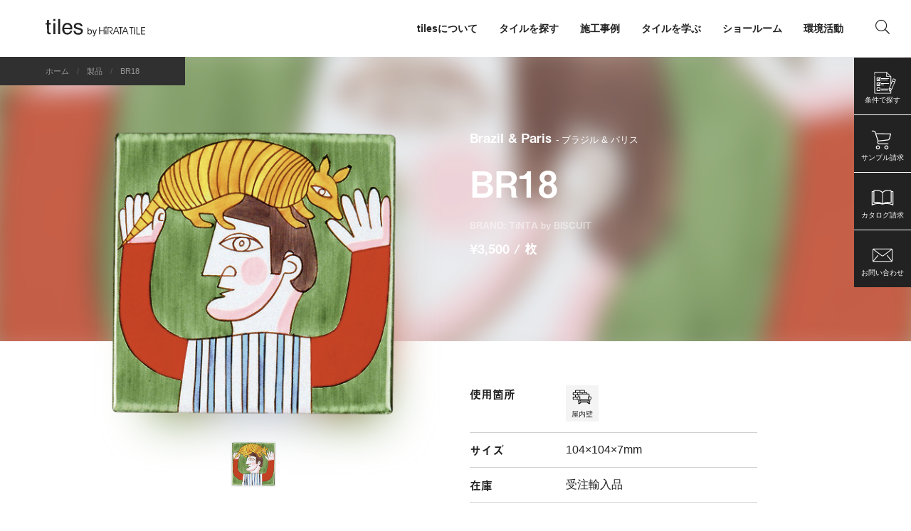

--- FILE ---
content_type: text/html; charset=UTF-8
request_url: https://tiles.hiratatile.co.jp/products/3315
body_size: 23586
content:
<!DOCTYPE html>
<html lang="ja">
<head>
<meta charset="UTF-8">


<meta name="viewport" content="width=device-width, initial-scale=1">
<meta name="format-detection" content="telephone=no">
<!-- Google Tag Manager -->
<script>(function(w,d,s,l,i){w[l]=w[l]||[];w[l].push({'gtm.start':
new Date().getTime(),event:'gtm.js'});var f=d.getElementsByTagName(s)[0],
j=d.createElement(s),dl=l!='dataLayer'?'&l='+l:'';j.async=true;j.src=
'https://www.googletagmanager.com/gtm.js?id='+i+dl;f.parentNode.insertBefore(j,f);
})(window,document,'script','dataLayer','GTM-KKX2J3F');</script>
<!-- End Google Tag Manager -->

<link rel="shortcut icon" href="https://tiles.hiratatile.co.jp/wp/wp-content/themes/tiles/assets/img/common/favicon.svg">
<link rel="apple-touch-icon" href="https://tiles.hiratatile.co.jp/wp/wp-content/themes/tiles/assets/img/common/apple-touch-icon.png">
	





	
	
		<!-- All in One SEO 4.9.3 - aioseo.com -->
		<link media="all" href="https://tiles.hiratatile.co.jp/wp/wp-content/cache/autoptimize/css/autoptimize_7f744abd8e6cb0c5d48732364b8f840c.css" rel="stylesheet"><title>BR18 | Brazil &amp; Paris | TiNTA by BISCUIT | tiles by HiRATA TILE | 新築・リフォーム問わず皆様の豊かな暮らしをご提案します。</title>
	<meta name="robots" content="max-snippet:-1, max-image-preview:large, max-video-preview:-1" />
	<meta name="google-site-verification" content="3bgEP88WXA6bgbuYbe0wgk5Z4AsIDltVtOokXxsSYO4" />
	<link rel="canonical" href="https://tiles.hiratatile.co.jp/products/3315" />
	<meta name="generator" content="All in One SEO (AIOSEO) 4.9.3" />
		<meta property="og:locale" content="ja_JP" />
		<meta property="og:site_name" content="tiles by HiRATA TILE" />
		<meta property="og:type" content="product" />
		<meta property="og:title" content="BR18 | Brazil &amp; Paris | TiNTA by BISCUIT | tiles by HiRATA TILE | 新築・リフォーム問わず皆様の豊かな暮らしをご提案します。" />
		<meta property="og:url" content="https://tiles.hiratatile.co.jp/products/3315" />
		<meta property="og:image" content="https://tiles.hiratatile.co.jp/wp/wp-content/uploads/2020/11/br18_01.png" />
		<meta property="og:image:secure_url" content="https://tiles.hiratatile.co.jp/wp/wp-content/uploads/2020/11/br18_01.png" />
		<meta property="og:image:width" content="422" />
		<meta property="og:image:height" content="426" />
		<meta name="twitter:card" content="summary_large_image" />
		<meta name="twitter:title" content="BR18 | Brazil &amp; Paris | TiNTA by BISCUIT | tiles by HiRATA TILE | 新築・リフォーム問わず皆様の豊かな暮らしをご提案します。" />
		<meta name="twitter:image" content="https://tiles.hiratatile.co.jp/wp/wp-content/uploads/2020/11/br18_01.png" />
		<script type="application/ld+json" class="aioseo-schema">
			{"@context":"https:\/\/schema.org","@graph":[{"@type":"BreadcrumbList","@id":"https:\/\/tiles.hiratatile.co.jp\/products\/3315#breadcrumblist","itemListElement":[{"@type":"ListItem","@id":"https:\/\/tiles.hiratatile.co.jp#listItem","position":1,"name":"Home","item":"https:\/\/tiles.hiratatile.co.jp","nextItem":{"@type":"ListItem","@id":"https:\/\/tiles.hiratatile.co.jp\/products#listItem","name":"\u88fd\u54c1"}},{"@type":"ListItem","@id":"https:\/\/tiles.hiratatile.co.jp\/products#listItem","position":2,"name":"\u88fd\u54c1","item":"https:\/\/tiles.hiratatile.co.jp\/products","nextItem":{"@type":"ListItem","@id":"https:\/\/tiles.hiratatile.co.jp\/series\/tinta-series#listItem","name":"TiNTA by BISCUIT"},"previousItem":{"@type":"ListItem","@id":"https:\/\/tiles.hiratatile.co.jp#listItem","name":"Home"}},{"@type":"ListItem","@id":"https:\/\/tiles.hiratatile.co.jp\/series\/tinta-series#listItem","position":3,"name":"TiNTA by BISCUIT","item":"https:\/\/tiles.hiratatile.co.jp\/series\/tinta-series","nextItem":{"@type":"ListItem","@id":"https:\/\/tiles.hiratatile.co.jp\/series\/brazil-and-paris#listItem","name":"Brazil &amp; Paris"},"previousItem":{"@type":"ListItem","@id":"https:\/\/tiles.hiratatile.co.jp\/products#listItem","name":"\u88fd\u54c1"}},{"@type":"ListItem","@id":"https:\/\/tiles.hiratatile.co.jp\/series\/brazil-and-paris#listItem","position":4,"name":"Brazil &amp; Paris","item":"https:\/\/tiles.hiratatile.co.jp\/series\/brazil-and-paris","nextItem":{"@type":"ListItem","@id":"https:\/\/tiles.hiratatile.co.jp\/products\/3315#listItem","name":"BR18"},"previousItem":{"@type":"ListItem","@id":"https:\/\/tiles.hiratatile.co.jp\/series\/tinta-series#listItem","name":"TiNTA by BISCUIT"}},{"@type":"ListItem","@id":"https:\/\/tiles.hiratatile.co.jp\/products\/3315#listItem","position":5,"name":"BR18","previousItem":{"@type":"ListItem","@id":"https:\/\/tiles.hiratatile.co.jp\/series\/brazil-and-paris#listItem","name":"Brazil &amp; Paris"}}]},{"@type":"Organization","@id":"https:\/\/tiles.hiratatile.co.jp\/#organization","name":"\u5e73\u7530\u30bf\u30a4\u30eb","description":"\u65b0\u7bc9\u30fb\u30ea\u30d5\u30a9\u30fc\u30e0\u554f\u308f\u305a\u7686\u69d8\u306e\u8c4a\u304b\u306a\u66ae\u3089\u3057\u3092\u3054\u63d0\u6848\u3057\u307e\u3059\u3002","url":"https:\/\/tiles.hiratatile.co.jp\/","telephone":"+81665321231","logo":{"@type":"ImageObject","url":"https:\/\/tiles.hiratatile.co.jp\/wp\/wp-content\/uploads\/2020\/11\/hiratalogo_enA.png","@id":"https:\/\/tiles.hiratatile.co.jp\/products\/3315\/#organizationLogo","width":750,"height":154},"image":{"@id":"https:\/\/tiles.hiratatile.co.jp\/products\/3315\/#organizationLogo"},"sameAs":["https:\/\/www.instagram.com\/hiratatile_covering\/"]},{"@type":"WebPage","@id":"https:\/\/tiles.hiratatile.co.jp\/products\/3315#webpage","url":"https:\/\/tiles.hiratatile.co.jp\/products\/3315","name":"BR18 | Brazil & Paris | TiNTA by BISCUIT | tiles by HiRATA TILE | \u65b0\u7bc9\u30fb\u30ea\u30d5\u30a9\u30fc\u30e0\u554f\u308f\u305a\u7686\u69d8\u306e\u8c4a\u304b\u306a\u66ae\u3089\u3057\u3092\u3054\u63d0\u6848\u3057\u307e\u3059\u3002","inLanguage":"ja","isPartOf":{"@id":"https:\/\/tiles.hiratatile.co.jp\/#website"},"breadcrumb":{"@id":"https:\/\/tiles.hiratatile.co.jp\/products\/3315#breadcrumblist"},"image":{"@type":"ImageObject","url":"https:\/\/tiles.hiratatile.co.jp\/wp\/wp-content\/uploads\/2020\/11\/br18_01.png","@id":"https:\/\/tiles.hiratatile.co.jp\/products\/3315\/#mainImage","width":422,"height":426},"primaryImageOfPage":{"@id":"https:\/\/tiles.hiratatile.co.jp\/products\/3315#mainImage"},"datePublished":"2024-05-17T10:21:06+09:00","dateModified":"2024-05-17T10:21:10+09:00"},{"@type":"WebSite","@id":"https:\/\/tiles.hiratatile.co.jp\/#website","url":"https:\/\/tiles.hiratatile.co.jp\/","name":"tiles by HiRATA TILE","description":"\u65b0\u7bc9\u30fb\u30ea\u30d5\u30a9\u30fc\u30e0\u554f\u308f\u305a\u7686\u69d8\u306e\u8c4a\u304b\u306a\u66ae\u3089\u3057\u3092\u3054\u63d0\u6848\u3057\u307e\u3059\u3002","inLanguage":"ja","publisher":{"@id":"https:\/\/tiles.hiratatile.co.jp\/#organization"}}]}
		</script>
		<!-- All in One SEO -->

<link rel='dns-prefetch' href='//ajax.googleapis.com' />
<link rel="alternate" type="application/rss+xml" title="tiles by HiRATA TILE &raquo; BR18 のコメントのフィード" href="https://tiles.hiratatile.co.jp/products/3315/feed" />




<script type="text/javascript" src="https://ajax.googleapis.com/ajax/libs/jquery/3.5.1/jquery.min.js?ver=6.8.3" id="jquery-js"></script>
<link rel="https://api.w.org/" href="https://tiles.hiratatile.co.jp/wp-json/" /><link rel="EditURI" type="application/rsd+xml" title="RSD" href="https://tiles.hiratatile.co.jp/wp/xmlrpc.php?rsd" />
<link rel='shortlink' href='https://tiles.hiratatile.co.jp/?p=3315' />
<link rel="alternate" title="oEmbed (JSON)" type="application/json+oembed" href="https://tiles.hiratatile.co.jp/wp-json/oembed/1.0/embed?url=https%3A%2F%2Ftiles.hiratatile.co.jp%2Fproducts%2F3315" />
<link rel="alternate" title="oEmbed (XML)" type="text/xml+oembed" href="https://tiles.hiratatile.co.jp/wp-json/oembed/1.0/embed?url=https%3A%2F%2Ftiles.hiratatile.co.jp%2Fproducts%2F3315&#038;format=xml" />
<noscript><style>.lazyload[data-src]{display:none !important;}</style></noscript>
<script src="https://kit.fontawesome.com/7b47df67bf.js" crossorigin="anonymous"></script>

<!-- type kit -->
<script>
  (function(d) {
    var config = {
      kitId: 'zrs6sbt',
      scriptTimeout: 3000,
      async: true
    },
    h=d.documentElement,t=setTimeout(function(){h.className=h.className.replace(/\bwf-loading\b/g,"")+" wf-inactive";},config.scriptTimeout),tk=d.createElement("script"),f=false,s=d.getElementsByTagName("script")[0],a;h.className+=" wf-loading";tk.src='https://use.typekit.net/'+config.kitId+'.js';tk.async=true;tk.onload=tk.onreadystatechange=function(){a=this.readyState;if(f||a&&a!="complete"&&a!="loaded")return;f=true;clearTimeout(t);try{Typekit.load(config)}catch(e){}};s.parentNode.insertBefore(tk,s)
  })(document);
</script>

<!-- Facebook Pixel Code -->
<script>
!function(f,b,e,v,n,t,s)
{if(f.fbq)return;n=f.fbq=function(){n.callMethod?
n.callMethod.apply(n,arguments):n.queue.push(arguments)};
if(!f._fbq)f._fbq=n;n.push=n;n.loaded=!0;n.version='2.0';
n.queue=[];t=b.createElement(e);t.async=!0;
t.src=v;s=b.getElementsByTagName(e)[0];
s.parentNode.insertBefore(t,s)}(window, document,'script',
'https://connect.facebook.net/en_US/fbevents.js');
fbq('init', '236674940790509');
fbq('track', 'PageView');
</script>
<noscript><img height="1" width="1" style="display:none"
src="https://www.facebook.com/tr?id=236674940790509&ev=PageView&noscript=1"
/></noscript>
<!-- End Facebook Pixel Code -->

</head>

<body class="wp-singular products-template-default single single-products postid-3315 wp-theme-tiles">
<!-- Google Tag Manager (noscript) -->
<noscript><iframe src="https://www.googletagmanager.com/ns.html?id=GTM-KKX2J3F"
height="0" width="0" style="display:none;visibility:hidden"></iframe></noscript>
<!-- End Google Tag Manager (noscript) -->

<!-- Global site tag (gtag.js) - Google Analytics -->
<script async src="https://www.googletagmanager.com/gtag/js?id=G-M506Z9Z8LJ"></script>
<script>
  window.dataLayer = window.dataLayer || [];
  function gtag(){dataLayer.push(arguments);}
  gtag('js', new Date());
  gtag('config', 'G-M506Z9Z8LJ');
</script>

<!-- spinner -->
<i class="spinner fas fa-spinner fa-spin"></i>

<!-- IE dialogue -->
<script>
var userAgent = window.navigator.userAgent.toLowerCase();
var $dialogue = $('#js-dialogue-ie');
if(userAgent.indexOf('msie') != -1 || userAgent.indexOf('trident') != -1) {
	$('.spinner').remove();
	$(function(){
		$('body').addClass('loaded');
		$('section').addClass('inview');
		$('a[href^=http]').not('[href*="'+location.hostname+'"]').attr({target:"_blank"});
		$dialogue.fadeIn(300);
		alert('ご利用のブラウザには対応しておりません。最新のブラウザをご利用ください。\n（推奨）\n■ Mac / Safari・Google Chrome・Firefox\n■ Windows / Edge・Google Chrome・Firefox');
	});
}
</script>


<!-- ====== header ====== -->
<header class="global-header">
			<a class="global-header__title" href="https://tiles.hiratatile.co.jp">
			<svg viewBox="0 0 368 95"><title>tiles by HiRATA TILE</title><use xlink:href="#logo-main"></use></svg>
		</a>
	
	<a class="global-header__humberger" id="js-global-header__humberger">
		<span></span>
		<span></span>
		<span></span>
	</a>

	<nav class="global-header__nav drawer">
		<ul class="nav-global">
	<li>
		<span class="js-dropdow-toggle-sp">tilesについて</span>
		<ul class="nav-global__sub">
			<li><a href="https://tiles.hiratatile.co.jp/about">tilesについて</a></li>
			<li><a href="https://tiles.hiratatile.co.jp/hi-ceramics">Hi-Ceramics</a></li>
			<li><a href="https://tiles.hiratatile.co.jp/biscuit">BISCUIT</a></li>
			<li><a href="https://tiles.hiratatile.co.jp/sunclay">Sunclay</a></li>
		</ul>
	</li>
	<li>
		<span class="js-dropdow-toggle-sp">タイルを探す</span>
		<ul class="nav-global__sub">
			<li><a href="https://tiles.hiratatile.co.jp/series">シリーズ一覧</a></li>
			<li><a href="https://tiles.hiratatile.co.jp/products-search-by-color" class="">色で探す</a></li>
			<li><a href="https://tiles.hiratatile.co.jp/products-search-by-photo" class="">写真で探す</a></li>
			<li><a href="https://tiles.hiratatile.co.jp/!#" class="js-searchform-open">条件で検索</a></li>
		</ul>
	</li>
	<li>
		<span class="js-dropdow-toggle-sp">施工事例</span>
		<ul class="nav-global__sub">
			<li><a href="https://tiles.hiratatile.co.jp/case">すべて</a></li>
			<li><a href="https://tiles.hiratatile.co.jp/case/?case_category=public-space">パブリックスペース</a></li><li><a href="https://tiles.hiratatile.co.jp/case/?case_category=condominiums">ビル・マンション</a></li><li><a href="https://tiles.hiratatile.co.jp/case/?case_category=hotel">ホテル</a></li><li><a href="https://tiles.hiratatile.co.jp/case/?case_category=housing">住宅</a></li><li><a href="https://tiles.hiratatile.co.jp/case/?case_category=office">店舗・事務所</a></li>		</ul>
	</li>
	<li>
		<span class="js-dropdow-toggle-sp">タイルを学ぶ</span>
		<ul class="nav-global__sub">
			<li><a href="https://tiles.hiratatile.co.jp/journal">すべて</a></li>
			<li><a href="https://tiles.hiratatile.co.jp/journal/?journal_category=journal">journal</a></li><li><a href="https://tiles.hiratatile.co.jp/journal/?journal_category=tilescape">tilescape</a></li><li><a href="https://tiles.hiratatile.co.jp/journal/?journal_category=aiu">aiu</a></li>		</ul>
	</li>
	<li>
		<span class="js-dropdow-toggle-sp">ショールーム</span>
		<ul class="nav-global__sub">
			<li><a href="https://tiles.hiratatile.co.jp/showroom/tokyo">東京</a></li><li><a href="https://tiles.hiratatile.co.jp/showroom/nagoya">名古屋</a></li><li><a href="https://tiles.hiratatile.co.jp/showroom/osaka">大阪</a></li><li><a href="https://tiles.hiratatile.co.jp/showroom/fukuoka">福岡</a></li>			<li><a href="https://tiles.hiratatile.co.jp/online-consulting">オンラインコンサルティング</a></li>
		</ul>
	</li>
	<li><a href="https://tiles.hiratatile.co.jp/environment">環境活動</a></li>
				<li class="pc"><a href="#" class="js-searchform-text-open"><i class="fal fa-search"></i></a></li>
	</ul>
	</nav>
</header>

<nav class="nav-fixed">
	<ul>
		<li><a href="" class="js-searchform-open">
						<svg class="section-home-look__list__image" viewBox="0 0 100 100"><use xlink:href="#icon-search-detail"></use></svg>
			<span class="nav-fixed__label">条件で探す</span></a></li>
		<li><a href="https://tiles.hiratatile.co.jp/cart">
			<svg viewBox="0 0 100 100"><use xlink:href="#icon-nav-cart"></use></svg>
			<span class="nav-fixed__label">サンプル請求</span></a></li>
		<li><a href="https://tiles.hiratatile.co.jp/catalogs">
			<svg viewBox="0 0 100 100"><use xlink:href="#icon-nav-book"></use></svg>
			<span class="nav-fixed__label">カタログ請求</span></a></li>
		<li><a href="https://tiles.hiratatile.co.jp/inquiry">
		<svg viewBox="0 0 100 100"><use xlink:href="#icon-nav-mail"></use></svg>
			<span class="nav-fixed__label">お問い合わせ</span></a></li>
	</ul>
</nav>

<!-- ====== breadcrumb ====== -->
<nav aria-label="breadcrumb"><ol class="breadcrumb" itemscope itemtype="http://schema.org/BreadcrumbList"><li class="breadcrumb-item" itemprop="itemListElement" itemscope itemtype="http://schema.org/ListItem" itemprop="itemListElement"><a href="https://tiles.hiratatile.co.jp" itemprop="item"><span itemprop="name">ホーム</span></a><meta itemprop="position" content="1" /></li><li class="breadcrumb-item" itemprop="itemListElement" itemscope itemtype="http://schema.org/ListItem"><a href="https://tiles.hiratatile.co.jp/products" itemprop="item"><span itemprop="name">製品</span></a><meta itemprop="position" content="2" /></li><li class="breadcrumb-item" itemprop="itemListElement" itemscope itemtype="http://schema.org/ListItem"><span itemprop="name">BR18</span><meta itemprop="position" content="3" /></li></ul></nav>
<!-- ====== main ====== -->
<main role="main">
<section class="section-product">

  <!-- header -->
  <div class="section-product__header">          <div class="section-product__header__bg skip-lazy" style="background-image:url(https://tiles.hiratatile.co.jp/wp/wp-content/uploads/2020/11/br18_01.png);"></div>
      <div class="section-product__header__image">
        <ul class="list-images" id="js-slick-product-images">
          <li><span class="skip-lazy" style="background-image:url(https://tiles.hiratatile.co.jp/wp/wp-content/uploads/2020/11/br18_01.png)"><img src="https://tiles.hiratatile.co.jp/wp/wp-content/uploads/2020/11/br18_01.png"></span></li>        </ul>
        <ul class="list-thumbnail" id="js-slick-product-thumbnail">
          <li><img src="[data-uri]" style="background-image:url(https://tiles.hiratatile.co.jp/wp/wp-content/uploads/2020/11/br18_01.png)" data-src="https://tiles.hiratatile.co.jp/wp/wp-content/themes/tiles/assets/img/common/thumb-cover_1x1.png" decoding="async" class="lazyload" data-eio-rwidth="1" data-eio-rheight="1"><noscript><img src="https://tiles.hiratatile.co.jp/wp/wp-content/themes/tiles/assets/img/common/thumb-cover_1x1.png" style="background-image:url(https://tiles.hiratatile.co.jp/wp/wp-content/uploads/2020/11/br18_01.png)" data-eio="l"></noscript></li>        </ul>
      </div><!-- / section-product__header__image -->
    
    <div class="section-product__header__content">
      <div class="section-product__header__content__top">
                  <p class="section-product__header__series">
            <a href="https://tiles.hiratatile.co.jp/series/brazil-and-paris">
              Brazil &amp; Paris              <span> - ブラジル & パリス</span>            </a>
          </p>
                <h1 class="section-product__header__title">BR18</h1>
                  <p class="section-product__header__brand"><a href="https://tiles.hiratatile.co.jp/brands/tinta">BRAND: TiNTA by BISCUIT</a></p>
                          <p class="section-product__header__price">
          &yen;3,500 / 枚</p>
              </div>
      <dl class="list-spec">
                  <dt>使用箇所</dt>
          <dd><ul class="list-spec__use-place"><li><figure class="list-spec__use-place__icon" style="background-image:url(https://tiles.hiratatile.co.jp/wp/wp-content/themes/tiles/assets/img/icon/icon-indoor_wall.svg)"></figure><span class="label">屋内壁</span></li></ul></dd>
                          <dt>サイズ</dt>
          <dd>104×104×7mm</dd>
                          <dt>在庫</dt>
          <dd>受注輸入品</dd>
              </dl>
      <div class="block-btn">
                <a class="btn-secondary" href="https://tiles.hiratatile.co.jp/img-dl?id=3315">画像をダウンロード</a>
      </div><!-- / block-btn -->
    </div><!-- / section-product__header__content -->
  </div><!-- / section-product__header -->


  <!-- シリーズ -->
      <div  class="section-product__series">
            <div class="block-media">

        <figure class="block-media__image"><img src="[data-uri]" style="background-image:url(https://tiles.hiratatile.co.jp/wp/wp-content/uploads/2020/11/brazil-and-paris-01-1500x918.jpeg)" alt="" title="" data-src="https://tiles.hiratatile.co.jp/wp/wp-content/themes/tiles/assets/img/common/thumb-cover_1x1.png" decoding="async" class="lazyload" data-eio-rwidth="1" data-eio-rheight="1"><noscript><img src="https://tiles.hiratatile.co.jp/wp/wp-content/themes/tiles/assets/img/common/thumb-cover_1x1.png" style="background-image:url(https://tiles.hiratatile.co.jp/wp/wp-content/uploads/2020/11/brazil-and-paris-01-1500x918.jpeg)" alt="" title="" data-eio="l"></noscript></figure>
        <div class="block-media__content">
          <div class="block-media__content__inner">
                                      <p class="block-media__text">カラフルな色使いと絵柄でリズミカルな空間を演出。 黄色や赤色などアクセントカラーを用いてポップなアレンジも可能です。</p>
                                    <a class="btn-more js-series-images-open">MORE PHOTOS<svg class="icon-arrow" viewBox="0 0 20 20"><use xlink:href="#icon-arrow"></use></svg></a>
          </div>
        </div><!-- / block-media__content -->
      </div><!-- / block-media -->
    </div><!-- / section-product__series -->
          <div class="section-product__series-images js-series-images">
        <div class="section-product__series-images__close js-series-images-close"></div>
        <div class="section-product__series-images__inner">
        <ul class="js-slick-series-images">
        <li><div><div class="section-product__series-images__content"><dl><dt>品番</dt><dd>壁:BR01,BR07,BR09,BR11,BR12,BR17(メーカー参考画像)</dd></dl></div><img src="[data-uri]" alt="" title="" data-src="https://tiles.hiratatile.co.jp/wp/wp-content/uploads/2020/11/brazil-and-paris-01-1500x918.jpeg" decoding="async" class="lazyload" data-eio-rwidth="1500" data-eio-rheight="918"><noscript><img src="https://tiles.hiratatile.co.jp/wp/wp-content/uploads/2020/11/brazil-and-paris-01-1500x918.jpeg" alt="" title="" data-eio="l"></noscript></div></li>                  <li>
            <div>
              <div class="section-product__series-images__content"><dl><dt>品番</dt><dd>壁:BR01,BR07,BR09,BR11,BR12,BR17(メーカー参考画像)</dd></dl></div>              <noscript><img src="https://tiles.hiratatile.co.jp/wp/wp-content/uploads/2020/11/brazil_and_paris_02-1500x918.jpg" alt="brazil_and_paris_02" title="brazil_and_paris_02"></noscript><img class="lazyload" src='data:image/svg+xml,%3Csvg%20xmlns=%22http://www.w3.org/2000/svg%22%20viewBox=%220%200%20210%20140%22%3E%3C/svg%3E' data-src="https://tiles.hiratatile.co.jp/wp/wp-content/uploads/2020/11/brazil_and_paris_02-1500x918.jpg" alt="brazil_and_paris_02" title="brazil_and_paris_02">
            </div>
          </li>
                  <li>
            <div>
              <div class="section-product__series-images__content"><dl><dt>品番</dt><dd>BR03, BR14, 186, BSG(メーカー参考画像)</dd></dl></div>              <noscript><img src="https://tiles.hiratatile.co.jp/wp/wp-content/uploads/2020/11/brazil_and_paris_03-1500x918.jpg" alt="brazil_and_paris_03" title="brazil_and_paris_03"></noscript><img class="lazyload" src='data:image/svg+xml,%3Csvg%20xmlns=%22http://www.w3.org/2000/svg%22%20viewBox=%220%200%20210%20140%22%3E%3C/svg%3E' data-src="https://tiles.hiratatile.co.jp/wp/wp-content/uploads/2020/11/brazil_and_paris_03-1500x918.jpg" alt="brazil_and_paris_03" title="brazil_and_paris_03">
            </div>
          </li>
                        </ul>
        </div>
      </div><!-- / section-product__series__images -->
            

  <!-- 製品仕様 -->
  <div class="section-product__spec">
    <h2 class="title-section">製品仕様</h2>
    <div class="section-product__spec__list">
      <dl class="list-spec">
      <dt>シリーズ名</dt>
      <dd>
        Brazil &amp; Paris        （ブラジル & パリス）      </dd>
      <dt>品番</dt>
      <dd>BR18</dd>
      <dt>ブランド</dt>
      <dd>TiNTA by BISCUIT</dd>
      <dt>価格</dt>
      <dd>&yen;3,500 / 枚</dd>
      <dt>製品の種類</dt>
      <dd>セラミックタイル</dd>
      <dt>使用箇所</dt>
      <dd>屋内壁</dd>
      <dt>サイズ</dt>
      <dd>104×104×7mm</dd>
      <dt>必要枚数</dt>
      <dd>86枚 / ㎡</dd>
      <dt>重さ（入数）</dt>
      <dd>-</dd>
      <dt>成型方法・吸水率</dt>
      <dd>Ⅲ類</dd>
      <dt>仕上げ</dt>
      <dd>ツヤあり（ブライト）</dd>
      <dt>施釉・無釉</dt>
      <dd>施釉</dd>
            
      
      
      
      
      
      <dt>その他特徴</dt>
      <dd>-</dd>

      </dl>
      <!-- カタログ -->
            
    </div><!-- / section-product__spec__list -->

              <div class="section-product__spec__note">
        <h3 class="">ご利用にあたっての注意事項</h3>
        <p></p>
        <p><br>● ガラス釉のため表面に貫入を生じるものがあります。 <br>● 1 枚ずつ手でつくられているためピース毎に寸法・色調・絵柄に差があります。 <br>● 生産ロット毎に寸法・色調に差があります。 <br>● 表面がレリーフになっているもの、金、銀、ガラス釉薬を施したものは傷がつきやすい場合があります。 <br>● 酸およびアルカリ洗剤のご使用は避けてください。 <br>● 受注輸入品となり、納期には十分に余裕をもってご検討ください。</p>
      </div><!-- / section-product__spec__note -->
        
    <div class="block-btn">
            <a class="btn-secondary" href="https://tiles.hiratatile.co.jp/img-dl?id=3315">画像をダウンロード</a>
    </div><!-- / block-btn -->
  </div><!-- / section-product__spec -->
</section>

<!-- シリーズタイル -->
<section class="section-products">
  <h2 class="title-section">
    同シリーズのその他のタイル
  </h2>
  <ul class="list-products">
      
	<li data-order="">
<a href="https://tiles.hiratatile.co.jp/products/3283">
			<figure class="list-products__thumbnail" style="background-image:url(https://tiles.hiratatile.co.jp/wp/wp-content/uploads/2020/11/br01_01.png)">
			<noscript><img src="https://tiles.hiratatile.co.jp/wp/wp-content/themes/tiles/assets/img/common/thumb-cover_1x1.png" style="background-image:url(https://tiles.hiratatile.co.jp/wp/wp-content/uploads/2020/11/br01_01.png)" alt="BR01"></noscript><img class="lazyload" src='data:image/svg+xml,%3Csvg%20xmlns=%22http://www.w3.org/2000/svg%22%20viewBox=%220%200%20210%20140%22%3E%3C/svg%3E' data-src="https://tiles.hiratatile.co.jp/wp/wp-content/themes/tiles/assets/img/common/thumb-cover_1x1.png" style="background-image:url(https://tiles.hiratatile.co.jp/wp/wp-content/uploads/2020/11/br01_01.png)" alt="BR01">
		</figure>
		<p class="list-products__series">Brazil &amp; Paris</p>
	<p class="list-products__title">BR01</p>
	<p class="list-products__brand">TiNTA by BISCUIT</p>
</a>
</li>
      
	<li data-order="">
<a href="https://tiles.hiratatile.co.jp/products/3285">
			<figure class="list-products__thumbnail" style="background-image:url(https://tiles.hiratatile.co.jp/wp/wp-content/uploads/2020/11/br02_01.png)">
			<noscript><img src="https://tiles.hiratatile.co.jp/wp/wp-content/themes/tiles/assets/img/common/thumb-cover_1x1.png" style="background-image:url(https://tiles.hiratatile.co.jp/wp/wp-content/uploads/2020/11/br02_01.png)" alt="BR02"></noscript><img class="lazyload" src='data:image/svg+xml,%3Csvg%20xmlns=%22http://www.w3.org/2000/svg%22%20viewBox=%220%200%20210%20140%22%3E%3C/svg%3E' data-src="https://tiles.hiratatile.co.jp/wp/wp-content/themes/tiles/assets/img/common/thumb-cover_1x1.png" style="background-image:url(https://tiles.hiratatile.co.jp/wp/wp-content/uploads/2020/11/br02_01.png)" alt="BR02">
		</figure>
		<p class="list-products__series">Brazil &amp; Paris</p>
	<p class="list-products__title">BR02</p>
	<p class="list-products__brand">TiNTA by BISCUIT</p>
</a>
</li>
      
	<li data-order="">
<a href="https://tiles.hiratatile.co.jp/products/3287">
			<figure class="list-products__thumbnail" style="background-image:url(https://tiles.hiratatile.co.jp/wp/wp-content/uploads/2020/11/br03_01.png)">
			<noscript><img src="https://tiles.hiratatile.co.jp/wp/wp-content/themes/tiles/assets/img/common/thumb-cover_1x1.png" style="background-image:url(https://tiles.hiratatile.co.jp/wp/wp-content/uploads/2020/11/br03_01.png)" alt="BR03"></noscript><img class="lazyload" src='data:image/svg+xml,%3Csvg%20xmlns=%22http://www.w3.org/2000/svg%22%20viewBox=%220%200%20210%20140%22%3E%3C/svg%3E' data-src="https://tiles.hiratatile.co.jp/wp/wp-content/themes/tiles/assets/img/common/thumb-cover_1x1.png" style="background-image:url(https://tiles.hiratatile.co.jp/wp/wp-content/uploads/2020/11/br03_01.png)" alt="BR03">
		</figure>
		<p class="list-products__series">Brazil &amp; Paris</p>
	<p class="list-products__title">BR03</p>
	<p class="list-products__brand">TiNTA by BISCUIT</p>
</a>
</li>
      
	<li data-order="">
<a href="https://tiles.hiratatile.co.jp/products/3289">
			<figure class="list-products__thumbnail" style="background-image:url(https://tiles.hiratatile.co.jp/wp/wp-content/uploads/2020/11/br04_01.png)">
			<noscript><img src="https://tiles.hiratatile.co.jp/wp/wp-content/themes/tiles/assets/img/common/thumb-cover_1x1.png" style="background-image:url(https://tiles.hiratatile.co.jp/wp/wp-content/uploads/2020/11/br04_01.png)" alt="BR04"></noscript><img class="lazyload" src='data:image/svg+xml,%3Csvg%20xmlns=%22http://www.w3.org/2000/svg%22%20viewBox=%220%200%20210%20140%22%3E%3C/svg%3E' data-src="https://tiles.hiratatile.co.jp/wp/wp-content/themes/tiles/assets/img/common/thumb-cover_1x1.png" style="background-image:url(https://tiles.hiratatile.co.jp/wp/wp-content/uploads/2020/11/br04_01.png)" alt="BR04">
		</figure>
		<p class="list-products__series">Brazil &amp; Paris</p>
	<p class="list-products__title">BR04</p>
	<p class="list-products__brand">TiNTA by BISCUIT</p>
</a>
</li>
    </ul>
</section><!-- / section-products -->


<!-- visumo -->


<!-- 施工事例 -->


<!-- 関連記事 -->


<!-- 閲覧した製品 -->


</main>

<div class="dialogue" id="js-dialogue">
  <div class="dialogue__inner">
  <div class="dialogue__bg js-dialogue-close"></div>
  <div class="dialogue__content">
    <div class="dialogue__close js-dialogue-close"></div>
    <p class="dialogue__message"></p>
    <div class="block-btn">
      <a class="btn-secondary js-dialogue-close" href="!#">このまま続ける</a>
      <a class="btn-primary" href="https://tiles.hiratatile.co.jp/cart">サンプル請求フォームへ</a>
    </div>
  </div>
  </div>
</div>


<!-- ====== cv ====== -->
<section class="lazyload section-cv" data-bg="https://tiles.hiratatile.co.jp/wp/wp-content/themes/tiles/assets/img/common/ph-footer.jpg" style="background-image:url(data:image/svg+xml,%3Csvg%20xmlns=%22http://www.w3.org/2000/svg%22%20viewBox=%220%200%20500%20300%22%3E%3C/svg%3E)">
  <div class="section-cv__top">
    <h2 class="section-cv__title">ご自宅からでも、遠方からでも。<br>タイルに関するご相談をオンラインにて承っております。
</h2>
    <a class="section-cv__top_btn btn-primary" href="https://tiles.hiratatile.co.jp/online-consulting">オンライン タイルコンサルティングの<br class="sp">お申し込みはこちら<svg class="icon-arrow" viewBox="0 0 20 20"><use xlink:href="#icon-arrow"></use></svg></a></p>
  </div><!-- / section-cv__top -->
  <div class="section-cv__bottom">
    <a class="section-cv__bottom_btn btn-secondary" href="https://tiles.hiratatile.co.jp/inquiry">製品に関するご相談はこちら<svg class="icon-arrow" viewBox="0 0 20 20"><use xlink:href="#icon-arrow"></use></svg></a>
      </div><!-- / section-cv__bottom -->
</section><!-- // section-cv -->


<!-- ====== footer ====== -->
<footer class="global-footer">
  <div class="global-footer__top">
    <div class="global-footer__title">
      <a href="https://tiles.hiratatile.co.jp">
        <svg viewBox="0 0 368 95"><title>tiles by HiRATA TILE</title><use xlink:href="#logo-main"></use></svg>
      </a>
      <small>
        A space with tiles enriches everyday life.<br>
        Our goal is to make many more people say, “I’m happy I chose to use tiles,”
        So we hope you find that one special tile, just for you.
      </small>
    </div>
    <nav class="global-footer__nav">
      <div class="global-footer__nav_title js-dropdow-toggle-sp">PRODUCTS</div>
      <ul class="global-footer__nav_list">
        <li><a href="https://tiles.hiratatile.co.jp/series">シリーズ一覧</a></li>
        <li><a href="https://tiles.hiratatile.co.jp/products-search-by-color" class="">色で探す</a></li>
        <li><a href="https://tiles.hiratatile.co.jp/products-search-by-photo" class="">写真で探す</a></li>
        <li><a href="https://tiles.hiratatile.co.jp/!#" class="js-searchform-open">条件で探す</a></li>
        <li><a href="https://tiles.hiratatile.co.jp/case">施工事例</a></li>
              </ul>
    </nav>
    <nav class="global-footer__nav">
      <div class="global-footer__nav_title js-dropdow-toggle-sp">GUIDES</div>
      <ul class="global-footer__nav_list">
        <li><a href="https://tiles.hiratatile.co.jp/topics">トピックス</a></li>
        <li><a href="https://tiles.hiratatile.co.jp/about">私達について</a></li>
        <li><a href="https://tiles.hiratatile.co.jp/journal">タイルを学ぶ</a></li>
        <li><a href="https://tiles.hiratatile.co.jp/tech-info">テクニカルインフォメーション</a></li>
        <li><a href="https://tiles.hiratatile.co.jp/inquiry">お問い合わせ</a></li>
      </ul>
    </nav>
    <nav class="global-footer__nav">
      <div class="global-footer__nav_title js-dropdow-toggle-sp">LINKS</div>
      <ul class="global-footer__nav_list">
      <li id="menu-item-49" class="menu-item menu-item-type-custom menu-item-object-custom menu-item-49"><a href="http://www.hiratatile.co.jp/">平田タイル公式サイト</a></li>
<li id="menu-item-50" class="menu-item menu-item-type-custom menu-item-object-custom menu-item-50"><a href="http://www.aquapia.jp/">AQUAPiA</a></li>
<li id="menu-item-51" class="menu-item menu-item-type-custom menu-item-object-custom menu-item-51"><a href="https://hits-online.jp/">Hits Online Shop</a></li>
      </ul>
    </nav>
    <nav class="global-footer__nav sns-nav">
      <div class="global-footer__nav_title">FOLLOW US</div>
      <ul class="global-footer__nav_list sns-nav-list">
      <li id="menu-item-45" class="menu-item menu-item-type-custom menu-item-object-custom menu-item-45"><a href="https://www.instagram.com/hiratatile_covering/"><i class="fab fa-instagram"></i></a></li>
<li id="menu-item-46" class="menu-item menu-item-type-custom menu-item-object-custom menu-item-46"><a href="https://www.facebook.com/hiratatile.cover/"><i class="fab fa-facebook-f"></i></a></li>
<li id="menu-item-47" class="menu-item menu-item-type-custom menu-item-object-custom menu-item-47"><a href="https://www.pinterest.jp/hiratatilecover/_created/"><i class="fab fa-pinterest"></i></a></li>
<li id="menu-item-48" class="menu-item menu-item-type-custom menu-item-object-custom menu-item-48"><a href="https://www.houzz.jp/pro/hiratatile"><i class="fab fa-houzz"></i></a></li>
      </ul>

          </nav>
  </div><!-- / global-footer__top -->
  <div class="global-footer__bottom">
    <ul class="global-footer__bottom_nav">
      <li><a href="https://www.hiratatile.co.jp/corporateprofile/overview">会社概要</a></li>
      <li><a href="https://www.hiratatile.co.jp/policy">個人情報保護方針</a></li>
    </ul>
    <small class="global-footer__copyright">&copy; 2026 HIRATA TILE CO., LTD.</small>
  </div><!-- / global-footer__bottom -->
</footer>



<!-- ====== searchform ====== -->
<section class="section-searchform" id="js-searchform">
<div class="section-searchform__close js-searchform-close"></div>
<form role="search" method="get" action="https://tiles.hiratatile.co.jp/products/">
<h2 class="title-section">製品検索</h2>
<dl class="section-searchform__list list-form">
  <dt>検索キーワード</dt>
<dd><input class="form-control" type="search" value="" name="s" placeholder=""></dd>
<dt>使用箇所</dt><dd class="products_use_place"><label><input type="checkbox" name="products_use_place[]" value="屋内壁" ><span>屋内壁</span></label><label><input type="checkbox" name="products_use_place[]" value="屋内床" ><span>屋内床</span></label><label><input type="checkbox" name="products_use_place[]" value="屋外壁" ><span>屋外壁</span></label><label><input type="checkbox" name="products_use_place[]" value="屋外床" ><span>屋外床</span></label><label><input type="checkbox" name="products_use_place[]" value="浴室壁" ><span>浴室壁</span></label><label><input type="checkbox" name="products_use_place[]" value="浴室床" ><span>浴室床</span></label></dd><dt>製品の種類</dt><dd class="products_type"><label><input type="checkbox" name="products_type[]" value="セラミックタイル" ><span>セラミックタイル</span></label><label><input type="checkbox" name="products_type[]" value="天然石タイル" ><span>天然石タイル</span></label><label><input type="checkbox" name="products_type[]" value="ガラスタイル" ><span>ガラスタイル</span></label><label><input type="checkbox" name="products_type[]" value="その他のタイル" ><span>その他のタイル</span></label><label><input type="checkbox" name="products_type[]" value="副資材" ><span>副資材</span></label></dd><dt>柄・特徴</dt><dd class="products_pattern"><label><input type="checkbox" name="products_pattern[]" value="ストーン調" ><span>ストーン調</span></label><label><input type="checkbox" name="products_pattern[]" value="ウッド調" ><span>ウッド調</span></label><label><input type="checkbox" name="products_pattern[]" value="セメント調" ><span>セメント調</span></label><label><input type="checkbox" name="products_pattern[]" value="マーブル調（大理石）" ><span>マーブル調（大理石）</span></label><label><input type="checkbox" name="products_pattern[]" value="ブリック調" ><span>ブリック調</span></label><label><input type="checkbox" name="products_pattern[]" value="ファブリック調" ><span>ファブリック調</span></label><label><input type="checkbox" name="products_pattern[]" value="メタル調" ><span>メタル調</span></label><label><input type="checkbox" name="products_pattern[]" value="デザイン" ><span>デザイン</span></label><label><input type="checkbox" name="products_pattern[]" value="幾何学" ><span>幾何学</span></label><label><input type="checkbox" name="products_pattern[]" value="その他" ><span>その他</span></label></dd><dt>価格（1㎡）</dt><dd class="products_search_price"><select name="products_search_price[]"><option value="unset">選択してください</option><option value="0~5000" >￥5,000以下</option><option value="5001~8000" >￥5,001～￥8,000</option><option value="8001~10000" >￥8,001～￥10,000</option><option value="10001~12000" >￥10,001～￥12,000</option><option value="12001~15000" >￥12,001～￥15,000</option><option value="15001~20000" >￥15,001～￥20,000</option><option value="20001~999999" >￥20,001〜</option></select></dd><dt>形状・サイズ</dt><dd class="products_shape"><label><input type="checkbox" name="products_shape[]" value="正方形" ><span>正方形</span></label><label><input type="checkbox" name="products_shape[]" value="長方形" ><span>長方形</span></label><label><input type="checkbox" name="products_shape[]" value="モザイク" ><span>モザイク</span></label><label><input type="checkbox" name="products_shape[]" value="その他" ><span>その他</span></label><div data-size-type="正方形" style="display:none;"><label><input type="radio" name="products_search_size" value="30" ><span>30</span></label><label><input type="radio" name="products_search_size" value="50" ><span>50</span></label><label><input type="radio" name="products_search_size" value="100" ><span>100</span></label><label><input type="radio" name="products_search_size" value="120" ><span>120</span></label><label><input type="radio" name="products_search_size" value="130" ><span>130</span></label><label><input type="radio" name="products_search_size" value="150" ><span>150</span></label><label><input type="radio" name="products_search_size" value="200" ><span>200</span></label><label><input type="radio" name="products_search_size" value="250" ><span>250</span></label><label><input type="radio" name="products_search_size" value="300" ><span>300</span></label><label><input type="radio" name="products_search_size" value="400" ><span>400</span></label><label><input type="radio" name="products_search_size" value="450" ><span>450</span></label><label><input type="radio" name="products_search_size" value="500" ><span>500</span></label><label><input type="radio" name="products_search_size" value="600" ><span>600</span></label><label><input type="radio" name="products_search_size" value="1200" ><span>1200</span></label></div><div data-size-type="長方形" style="display:none;"><label><input type="radio" name="products_search_size" value="100x200" ><span>100x200</span></label><label><input type="radio" name="products_search_size" value="100x300" ><span>100x300</span></label><label><input type="radio" name="products_search_size" value="100x600" ><span>100x600</span></label><label><input type="radio" name="products_search_size" value="150x300" ><span>150x300</span></label><label><input type="radio" name="products_search_size" value="150x900" ><span>150x900</span></label><label><input type="radio" name="products_search_size" value="200x1200" ><span>200x1200</span></label><label><input type="radio" name="products_search_size" value="200x300" ><span>200x300</span></label><label><input type="radio" name="products_search_size" value="200x400" ><span>200x400</span></label><label><input type="radio" name="products_search_size" value="200x800" ><span>200x800</span></label><label><input type="radio" name="products_search_size" value="300x600" ><span>300x600</span></label><label><input type="radio" name="products_search_size" value="400x800" ><span>400x800</span></label><label><input type="radio" name="products_search_size" value="40x200" ><span>40x200</span></label><label><input type="radio" name="products_search_size" value="450x900" ><span>450x900</span></label><label><input type="radio" name="products_search_size" value="50x100" ><span>50x100</span></label><label><input type="radio" name="products_search_size" value="50x200" ><span>50x200</span></label><label><input type="radio" name="products_search_size" value="50x250" ><span>50x250</span></label><label><input type="radio" name="products_search_size" value="600x1200" ><span>600x1200</span></label><label><input type="radio" name="products_search_size" value="75x160" ><span>75x160</span></label><label><input type="radio" name="products_search_size" value="75x200" ><span>75x200</span></label><label><input type="radio" name="products_search_size" value="75x300" ><span>75x300</span></label><label><input type="radio" name="products_search_size" value="80x200" ><span>80x200</span></label><label><input type="radio" name="products_search_size" value="アクセントボーダー" ><span>アクセントボーダー</span></label><label><input type="radio" name="products_search_size" value="サブウェイ" ><span>サブウェイ</span></label><label><input type="radio" name="products_search_size" value="ブリック" ><span>ブリック</span></label><label><input type="radio" name="products_search_size" value="ボーダー" ><span>ボーダー</span></label><label><input type="radio" name="products_search_size" value="二丁掛" ><span>二丁掛</span></label><label><input type="radio" name="products_search_size" value="三丁掛" ><span>三丁掛</span></label><label><input type="radio" name="products_search_size" value="小口（60x120）" ><span>小口（60x120）</span></label><label><input type="radio" name="products_search_size" value="多形状MIX" ><span>多形状MIX</span></label></div><div data-size-type="モザイク" style="display:none;"></div><div data-size-type="その他" style="display:none;"><label><input type="radio" name="products_search_size" value="多形状MIX" ><span>多形状MIX</span></label><label><input type="radio" name="products_search_size" value="菱形" ><span>菱形</span></label><label><input type="radio" name="products_search_size" value="ヘキサゴン" ><span>ヘキサゴン</span></label><label><input type="radio" name="products_search_size" value="特殊" ><span>特殊</span></label></div></dd><dt>色</dt><dd class="products_search_color_main"><label><input type="checkbox" name="products_search_color_main[]" value="ホワイト" ><span>ホワイト</span></label><label><input type="checkbox" name="products_search_color_main[]" value="アイボリー" ><span>アイボリー</span></label><label><input type="checkbox" name="products_search_color_main[]" value="ベージュ" ><span>ベージュ</span></label><label><input type="checkbox" name="products_search_color_main[]" value="グレー" ><span>グレー</span></label><label><input type="checkbox" name="products_search_color_main[]" value="ブラック" ><span>ブラック</span></label><label><input type="checkbox" name="products_search_color_main[]" value="レッド" ><span>レッド</span></label><label><input type="checkbox" name="products_search_color_main[]" value="グリーン" ><span>グリーン</span></label><label><input type="checkbox" name="products_search_color_main[]" value="ブルー" ><span>ブルー</span></label><label><input type="checkbox" name="products_search_color_main[]" value="ブラウン" ><span>ブラウン</span></label><label><input type="checkbox" name="products_search_color_main[]" value="ピンク" ><span>ピンク</span></label><label><input type="checkbox" name="products_search_color_main[]" value="イエロー" ><span>イエロー</span></label><label><input type="checkbox" name="products_search_color_main[]" value="オレンジ" ><span>オレンジ</span></label><label><input type="checkbox" name="products_search_color_main[]" value="パープル" ><span>パープル</span></label><label><input type="checkbox" name="products_search_color_main[]" value="ゴールド" ><span>ゴールド</span></label><label><input type="checkbox" name="products_search_color_main[]" value="シルバー" ><span>シルバー</span></label><label><input type="checkbox" name="products_search_color_main[]" value="マルチカラー" ><span>マルチカラー</span></label></dd></dl>
<h3 class="title-section js-dropdow-toggle">こだわり条件で検索する</h3>
<div class="section-searchform__list">
<dl class="list-form">
  <dt>ブランド</dt>
<dd><label><input type="checkbox" name="brands[]" value="hi-ceramics" ><span>Hi-Ceramics</span></label><label><input type="checkbox" name="brands[]" value="biscuit" ><span>BISCUIT</span></label><label><input type="checkbox" name="brands[]" value="sunclay" ><span>Sunclay</span></label><label><input type="checkbox" name="brands[]" value="vintage-feel" ><span>Vintage Feel</span></label><label><input type="checkbox" name="brands[]" value="tinta" ><span>TiNTA by BISCUIT</span></label></dd>
<dt>釉薬の有無</dt><dd class="products_glazed"><label><input type="radio" name="products_glazed" value="1" ><span>施釉</span></label><label><input type="radio" name="products_glazed" value="0" ><span>無釉</span></label></dd><dt>吸水率区分</dt><dd class="products_water_absorption"><label><input type="checkbox" name="products_water_absorption[]" value="Ⅰ類" ><span>Ⅰ類</span></label><label><input type="checkbox" name="products_water_absorption[]" value="Ⅱ類" ><span>Ⅱ類</span></label><label><input type="checkbox" name="products_water_absorption[]" value="Ⅲ類" ><span>Ⅲ類</span></label></dd><dt>仕上げ</dt><dd class="products_finish"><label><input type="checkbox" name="products_finish[]" value="ツヤなし（マット）" ><span>ツヤなし（マット）</span></label><label><input type="checkbox" name="products_finish[]" value="半ツヤ" ><span>半ツヤ</span></label><label><input type="checkbox" name="products_finish[]" value="ツヤあり（ブライト）" ><span>ツヤあり（ブライト）</span></label><label><input type="checkbox" name="products_finish[]" value="磨き" ><span>磨き</span></label></dd><dt>その他の特徴</dt><dd class="products_specification_feature"><label><input type="checkbox" name="products_specification_feature[]" value="役物有り" ><span>役物有り</span></label><label><input type="checkbox" name="products_specification_feature[]" value="耐凍害" ><span>耐凍害</span></label><label><input type="checkbox" name="products_specification_feature[]" value="床暖房対応" ><span>床暖房対応</span></label><label><input type="checkbox" name="products_specification_feature[]" value="厚み20㎜以上" ><span>厚み20㎜以上</span></label><label><input type="checkbox" name="products_specification_feature[]" value="乾式引掛け（外壁）" ><span>乾式引掛け（外壁）</span></label><label><input type="checkbox" name="products_specification_feature[]" value="還元焼成" ><span>還元焼成</span></label></dd></dl>
</div>
<button type="submit" class="btn-primary">この条件で検索する</button>
</form>
</section>


<!-- searchform-text -->
<section class="section-searchform-text" id="js-searchform-text">
  <div class="section-searchform__close js-searchform-close"></div>
  <form role="search" method="get" action="https://tiles.hiratatile.co.jp/products/">
  <h2 class="title-section">フリーワードで探す</h2>
  <dl class="section-searchform__list list-form">
    <dd><input class="form-control" type="search" value="" name="s" placeholder=""></dd>
  </dl>
  <button type="submit" class="btn-primary">この条件で検索する</button>
  </form>
</section>

<script src="https://tiles.hiratatile.co.jp/wp/wp-content/cache/autoptimize/js/autoptimize_single_dedd7031b98a1b0cacec057657f4ef52.js"></script>
<script src="https://tiles.hiratatile.co.jp/wp/wp-content/themes/tiles/assets/js/slick.min.js"></script>
<script src="https://tiles.hiratatile.co.jp/wp/wp-content/cache/autoptimize/js/autoptimize_single_de9596b9aeca8512a991ccb20d9423ce.js"></script>

<!-- ====== svg ====== -->
<svg style="display:block;height:0" viewBox="0 0 0 0">
  <defs>
    <!-- logo -->
    <symbol id="logo-main" viewBox="0 0 300 53"><path d="M126.6,26.2h2.4l0,7.3c1-1.4,2.7-2.2,4.4-2.2c1.7-0.1,3.3,0.6,4.5,1.9c1.3,1.6,1.9,3.6,1.7,5.6
	c0.1,2.1-0.5,4.1-1.7,5.8c-1.1,1.5-2.9,2.4-4.7,2.3c-1,0-2-0.3-2.8-0.8c-0.6-0.4-1.1-1-1.5-1.5v1.9h-2.3L126.6,26.2z M136,43.2
	c0.7-1.3,1.1-2.7,1-4.2c0.1-1.4-0.3-2.7-1-3.9c-0.6-1-1.8-1.6-2.9-1.5c-1.1,0-2.2,0.4-3,1.2c-1,1.1-1.4,2.6-1.3,4.1
	c0,1.1,0.1,2.3,0.5,3.4c0.5,1.5,2,2.5,3.7,2.4C134.2,44.9,135.4,44.2,136,43.2z M151.7,31.8h2.7c-0.4,0.9-1.1,3.1-2.3,6.5
	c-0.9,2.5-1.7,4.6-2.3,6.2c-0.8,2.4-1.8,4.7-3,6.9c-0.7,0.9-1.9,1.4-3,1.2c-0.3,0-0.5,0-0.8,0c-0.2,0-0.5-0.1-0.7-0.2v-2.3
	c0.3,0.1,0.6,0.2,0.9,0.2c0.2,0,0.3,0,0.5,0c0.4,0,0.7-0.1,1-0.2c0.2-0.1,0.4-0.3,0.5-0.6c0-0.1,0.2-0.4,0.5-1.1
	c0.3-0.7,0.5-1.2,0.6-1.5l-5.4-15.2h2.8l3.9,12L151.7,31.8z M175.1,33.8l-11.3,0l0-9.7h-2.3l-0.1,22.2h2.3l0-10.4l11.3,0l0,10.4h2.3
	l0.1-22.2h-2.3L175.1,33.8z M202,31.3c0-2.7-1.5-5.2-3.9-6.3c-1.7-0.7-3.6-1-5.4-0.9l-5.6,0l-0.1,22.2h2.3l0.1-20.1l3.8,0
	c1.5-0.1,2.9,0.2,4.3,0.8c2.3,1.4,3.1,4.3,1.7,6.6c-0.6,1.1-1.7,1.9-2.9,2.2c-1.2,0.3-2.4,0.4-3.6,0.3h-1.2l0.7,1
	c0.7,0.9,3.1,4.2,4.9,6.6c0.9,1.3,1.6,2.2,1.7,2.3l0.2,0.2h2.9l-6.2-8.3C199.1,37.9,202,34.9,202,31.3L202,31.3z M232.5,24.2
	l-12.4,0v2.1l5.1,0l-0.1,20.1h2.3l0.1-20.1l5,0L232.5,24.2z M252.6,26.4l5,0l-0.1,20.1h2.3l0.1-20.1l5,0v-2.1l-12.4,0L252.6,26.4z
	 M267,46.5h2.3l0.1-22.2h-2.3L267,46.5z M180.8,46.3h2.3l0-12.4h-2.3L180.8,46.3z M211.6,24.2l-8.9,22.2h2.3l3-7.4l9.4,0l2.9,7.4
	h2.3l-8.7-22.2H211.6z M208.8,36.9l3.9-9.9l3.9,9.9L208.8,36.9z M238.7,24.3l-8.9,22.2h2.3l3-7.4l9.4,0l2.9,7.4h2.3L241,24.3
	L238.7,24.3z M235.9,37l3.9-9.9l3.9,9.9L235.9,37z M276.2,24.4h-2.3l-0.1,22.2l11.4,0v-2.1l-9.1,0L276.2,24.4z M300,26.5v-2.1
	l-12.1,0l-0.1,22.2l12.1,0v-2.1l-9.8,0l0-8l9.5,0v-2.1l-9.5,0l0-7.8L300,26.5z M182,33.1l2.2-10l-4.4,0L182,33.1z M4.6,3l5.7,0
	l0,9.3l5.3,0l0,4.6l-5.3,0l-0.1,21.8c-0.1,0.9,0.3,1.9,1.2,2.3c0.7,0.3,1.4,0.4,2.2,0.3c0.3,0,0.6,0,0.9,0c0.3,0,0.7,0,1.1-0.1
	l0,4.5c-0.7,0.2-1.3,0.3-2,0.4c-0.8,0.1-1.5,0.1-2.3,0.1c-2,0.2-4-0.5-5.3-2c-1-1.6-1.5-3.4-1.4-5.2L4.5,17L0,17l0-4.6l4.5,0L4.6,3z
	 M23.8,0l5.7,0l0,6.4l-5.7,0L23.8,0z M23.8,12.6l5.7,0l-0.1,33.3l-5.7,0L23.8,12.6z M38.2,0l5.6,0l-0.1,45.9l-5.6,0L38.2,0z
	 M72.9,13.5c2,1,3.8,2.5,5,4.3c1.2,1.8,1.9,3.8,2.2,5.9c0.4,2.4,0.6,4.9,0.5,7.4L56.3,31c-0.1,2.9,0.8,5.8,2.4,8.2
	c1.6,2.1,4.2,3.3,6.9,3.1c2.6,0.1,5.2-0.9,7-2.9c1-1.1,1.7-2.5,2.1-3.9l5.5,0c-0.2,1.4-0.7,2.8-1.5,4.1c-0.7,1.4-1.7,2.6-2.8,3.7
	c-1.7,1.7-3.9,2.8-6.3,3.4c-1.5,0.3-3,0.5-4.6,0.5c-4,0-7.8-1.6-10.5-4.6c-3-3.5-4.6-8.1-4.3-12.7c-0.2-4.8,1.4-9.4,4.4-13.1
	c2.8-3.3,7-5.2,11.4-5C68.4,11.8,70.7,12.4,72.9,13.5L72.9,13.5z M74.8,26.6c-0.1-2-0.6-4-1.6-5.8c-1.5-2.7-4.5-4.3-7.6-4.1
	c-2.5-0.1-4.8,1-6.5,2.8c-1.8,1.9-2.8,4.5-2.8,7.1L74.8,26.6z M89.8,35.6c0.1,1.5,0.5,3,1.4,4.3c1.4,1.8,3.9,2.7,7.5,2.7
	c2,0,3.9-0.4,5.6-1.3c1.6-0.8,2.5-2.4,2.4-4.2c0-1.4-0.7-2.7-1.9-3.3c-1.6-0.7-3.2-1.2-4.9-1.6l-4.5-1.1c-2.2-0.5-4.4-1.3-6.4-2.4
	c-2.3-1.3-3.7-3.7-3.7-6.3c-0.1-3,1.2-5.8,3.5-7.7c2.7-2.1,6-3.1,9.3-2.9c5.1,0,8.8,1.5,11,4.5c1.4,1.7,2.1,3.9,2,6.1l-5.3,0
	c-0.1-1.3-0.6-2.5-1.4-3.5c-1.9-1.7-4.4-2.5-6.9-2.2c-1.7-0.1-3.5,0.3-4.9,1.2c-1.1,0.7-1.7,1.9-1.7,3.2c0,1.5,0.9,2.8,2.2,3.5
	c1.2,0.6,2.4,1.1,3.8,1.4l3.8,0.9c2.9,0.5,5.7,1.5,8.3,2.9c2.2,1.5,3.5,4.1,3.3,6.8c0,2.9-1.3,5.8-3.5,7.7
	c-2.9,2.4-6.7,3.5-10.5,3.2c-5,0-8.6-1.2-10.7-3.4c-2.1-2.3-3.3-5.3-3.3-8.4L89.8,35.6z"/>
</symbol>
    <symbol id="logo-sub" viewBox="0 0 500 375">	<rect x="105.6" y="0" width="25.4" height="28.4"/>
	<polygon points="165.2,329.3 138.1,329.3 138.1,305.9 132.6,305.9 132.6,359.2 138.1,359.2 138.1,334.3 165.2,334.3 165.2,359.2 
		170.8,359.2 170.8,305.9 165.2,305.9 	"/>
	<rect x="179" y="329.3" width="5.6" height="30"/>
	<rect x="169.6" y="0" width="25" height="204.2"/>
	<path d="M60.3,206c3-0.4,6-1,9-1.8v-19.9c-1.9,0.2-3.5,0.4-4.9,0.5c-1.4,0.1-2.7,0.1-3.9,0.1c-3.3,0.2-6.6-0.3-9.7-1.5
		c-3.7-2.1-5.8-6.2-5.3-10.4V75.8h23.8V55.3H45.5V13.8H20.2l0,41.6H0v20.4h20.2v98.5c-0.4,8.2,1.8,16.4,6.3,23.3
		c4.2,6,12.1,9,23.8,9C53.5,206.6,56.9,206.4,60.3,206z"/>
	<path d="M64.8,323.7c-4.2,0-8.1,1.9-10.6,5.2v-17.7h-5.8l0,48.8h5.5v-4.5c1,1.4,2.2,2.7,3.6,3.7c2,1.4,4.4,2,6.9,2
		c4.5,0.2,8.7-1.9,11.3-5.6c2.8-4.1,4.3-9,4.1-14c0.4-4.8-1.1-9.6-4.1-13.4C72.8,325.3,68.8,323.6,64.8,323.7z M71.1,352.2
		L71.1,352.2c-1.5,2.5-4.3,4-7.3,3.8c-3.9,0.3-7.5-2.1-8.8-5.9c-0.9-2.6-1.4-5.4-1.3-8.1c-0.3-3.6,0.8-7.2,3.1-9.9
		c1.9-1.9,4.5-3,7.2-3c2.9-0.1,5.6,1.3,7.1,3.7c1.7,2.8,2.5,6,2.4,9.3C73.7,345.6,72.9,349.1,71.1,352.2z"/>
	<path d="M99.2,353.6l-9.5-28.9h-6.8L96,361.2c-0.3,0.8-0.8,2-1.5,3.6c-0.7,1.6-1.1,2.5-1.2,2.7c-0.3,0.5-0.8,1-1.3,1.3
		c-0.7,0.4-1.6,0.6-2.4,0.5c-0.4,0-0.8,0-1.2-0.1c-0.8-0.1-1.5-0.3-2.2-0.5v5.4c0.5,0.2,1.1,0.3,1.7,0.4c0.6,0.1,1.3,0.1,1.9,0.1
		c2.8,0.3,5.5-0.8,7.3-3c2.9-5.3,5.4-10.8,7.3-16.6c1.5-3.8,3.3-8.8,5.4-14.9c2.9-8.1,4.8-13.3,5.6-15.6h-6.6L99.2,353.6z"/>
	<polygon points="181.8,327.4 187,303.3 176.5,303.3 	"/>
	<rect x="105.6" y="56" width="25.4" height="148.2"/>
	<path d="M332.1,157.5c-1.7,6.4-4.8,12.4-9.2,17.5c-7.9,8.7-19.3,13.5-31,13c-13.9,0-24.1-4.6-30.8-13.7s-10.2-21.3-10.6-36.4h108.3
		c0.3-11-0.4-22-2.2-32.8c-1.4-9.4-4.8-18.3-9.9-26.3c-5.7-8.3-13.4-15-22.5-19.3c-9.5-4.9-19.9-7.4-30.5-7.4
		c-19.4-0.6-38,7.6-50.6,22.4c-12.9,14.9-19.3,34.3-19.3,58.2c0,24.3,6.4,43.2,19.2,56.6c12,13.1,29,20.5,46.8,20.2
		c6.8,0.1,13.6-0.7,20.3-2.2c10.6-2.3,20.3-7.5,28-15c4.9-4.8,9.1-10.4,12.2-16.5c3.3-5.6,5.5-11.8,6.5-18.3H332.1z M263.3,86.2
		c7.3-8.1,17.8-12.6,28.7-12.4c15.9,0,27.3,6,34,18.1c4.1,8.1,6.5,16.9,7,26l-82,0C251.1,106.2,255.4,94.9,263.3,86.2z"/>
	<polygon points="436.6,359.2 465.7,359.2 465.7,354.2 442.1,354.2 442.1,334.8 464.9,334.8 464.9,329.7 442.1,329.7 442.1,310.9 
		465.7,310.9 465.7,305.9 436.6,305.9 	"/>
	<rect x="386.5" y="305.9" width="5.5" height="53.4"/>
	<polygon points="408.5,305.9 402.9,305.9 402.9,359.2 430.3,359.2 430.3,354.2 408.5,354.2 	"/>
	<path d="M485.4,131c-6.2-4.1-18.5-8.3-36.8-12.6l-16.9-4c-5.8-1.2-11.5-3.2-16.7-6.1c-5.9-2.9-9.7-8.9-9.8-15.5
		c-0.1-5.7,2.7-11.1,7.5-14.3c5-3.6,12.3-5.4,22-5.4c14.5,0,24.7,3.3,30.6,9.8c3.5,4.4,5.6,9.7,6.1,15.3H495
		c0.1-9.8-3.1-19.3-9.2-27c-10.1-13.2-26.4-19.7-49.2-19.7c-17.4,0-31.2,4.4-41.5,13.1c-10.1,8.4-15.8,21-15.4,34.2
		c-0.2,11.7,6.1,22.5,16.4,28.1c8.9,5,18.5,8.5,28.5,10.6l20.2,5c7.5,1.6,14.8,3.9,21.8,7.1c5.4,2.8,8.8,8.5,8.6,14.6
		c0.4,7.8-3.8,15.1-10.8,18.7c-7.7,4.1-16.3,6.2-25,6c-15.9,0-27-4-33.5-12.1c-3.9-5.7-6.1-12.3-6.4-19.2l-24.1,0
		c0.3,13.9,5.6,27.1,15,37.3c9.3,10.1,25.2,15.1,47.6,15.1c20.8,0,36.3-4.8,46.5-14.5c9.8-8.7,15.3-21.2,15.3-34.3
		C500,147.4,495.1,137.4,485.4,131z"/>
	<path d="M253.1,305.9l-21.2,53.4h5.5l7.1-17.9h22.6l7.1,17.9h5.5l-21.2-53.4L253.1,305.9z M246.4,336.6l9.4-23.8l9.4,23.8H246.4z"
		/>
	<path d="M229.8,323.1c0.1-6.5-3.6-12.5-9.5-15.2c-4.1-1.7-8.6-2.4-13-2h-13.6v53.4h5.5v-48.3h9.1c3.5-0.3,7.1,0.4,10.2,2
		c5.5,3.2,7.4,10.4,4.1,15.9c-1.6,2.6-4.1,4.6-7,5.3c-2.8,0.7-5.8,0.9-8.7,0.8l-2.9,0l1.7,2.3c1.7,2.2,7.6,10.2,11.7,15.7
		c2.2,3,4,5.3,4.2,5.6l0.4,0.6h6.9l-14.9-19.8C223,339.1,229.8,331.9,229.8,323.1z"/>
	<polygon points="351.6,310.9 363.8,310.9 363.8,359.2 369.3,359.2 369.3,310.9 381.4,310.9 381.4,305.9 351.6,305.9 	"/>
	<polygon points="303.2,305.9 273.4,305.9 273.4,310.9 285.6,310.9 285.6,359.2 291.1,359.2 291.1,310.9 303.2,310.9 	"/>
	<path d="M318.1,305.9l-21.2,53.4h5.5l7.1-17.9h22.6l7.1,17.9h5.5l-21.2-53.4L318.1,305.9z M311.5,336.6l9.4-23.8l9.4,23.8H311.5z"
		/>
</g></symbol>
    <symbol id="logo-hi-ceramics" viewBox="0 0 220 90"><path d="M20,32.5h4.5v10.1H36V32.5h4.5V58H36V46.5H24.5V58H20V32.5z M42.3,58h4.1V42.8h-4.1V58z M48.3,46.6H55
	v-3.9h-6.8L48.3,46.6z M79.7,40.6c-0.5-5.5-5.1-8.7-10.8-8.7c-7.6,0-12.2,6.1-12.2,13.3c0,7.3,4.6,13.3,12.2,13.3
	c6.2,0,10.5-4.2,10.8-10.3h-4.3C75.1,52,72.9,55,68.9,55c-5.5,0-7.7-4.8-7.7-9.7c0-4.9,2.3-9.7,7.7-9.7c3.7,0,5.6,2.2,6.3,5.1
	L79.7,40.6z M85,47.1h9.5c-0.1-2.6-1.9-4.9-4.6-4.9c-2.7,0-4.8,2.1-4.9,4.8C85,47.1,85,47.1,85,47.1L85,47.1z M85,49.8
	c0,2.9,1.6,5.4,5,5.4c2,0.2,3.9-1.1,4.5-3.1h3.9c-0.9,4-4.3,6.3-8.3,6.3c-5.8,0-9-4-9-9.7c0-5.2,3.4-9.7,8.9-9.7
	c5.8,0,9.4,5.2,8.7,10.8L85,49.8z M100.3,58h4.1v-8.8c0-4.1,2.2-6.3,5-6.3c0.6,0,1.2,0.1,1.7,0.2v-3.9c-0.5-0.1-1-0.1-1.5-0.1
	c-2.5,0.1-4.6,1.7-5.4,4.1h-0.1v-3.6h-3.8L100.3,58z M124.1,51.8v-3c-1.2,0.8-3.2,0.8-5,1.1c-1.7,0.3-3.3,0.9-3.3,3.1
	c0,1.8,2.3,2.4,3.7,2.4C121.3,55.3,124.1,54.3,124.1,51.8L124.1,51.8z M128.1,53.9c0,1,0.2,1.4,1,1.4c0.3,0,0.7,0,1-0.1V58
	c-0.8,0.3-1.7,0.4-2.6,0.5c-1.6,0-2.8-0.6-3.1-2.3c-1.8,1.5-4,2.3-6.4,2.3c-3.3,0-6.3-1.8-6.3-5.4c0-4.6,3.7-5.4,7.1-5.7
	c2.9-0.5,5.5-0.2,5.5-2.6c0-2.1-2.2-2.5-3.8-2.5c-2.3,0-3.9,0.9-4.1,2.9h-4.1c0.3-4.7,4.3-6.1,8.4-6.1c3.6,0,7.4,1.5,7.4,5.3
	L128.1,53.9z M131.3,58h4.1V47c0-3.1,1.9-4.8,4-4.8c2.5,0,3.3,1.4,3.3,3.9V58h4.1V47.2c0-3.1,1.2-4.9,3.9-4.9c3.2,0,3.4,2,3.4,4.9
	V58h4.1V45.3c0-4.5-2.3-6.2-6.2-6.2c-2.3-0.1-4.5,1.1-5.8,3.1c-0.8-2.1-2.9-3.1-5.2-3.1c-2.3-0.1-4.5,1.1-5.7,3.1h-0.1v-2.6h-3.8
	L131.3,58z M159.5,39.5V58h4.1V39.5H159.5z M159.5,36.4h4.1v-3.8h-4.1V36.4z M182.4,45.7c-0.4-4.5-4-6.7-8.3-6.7
	c-6.1,0-9.1,4.4-9.1,9.9c0,5.4,3.2,9.5,8.9,9.5c4.7,0,7.7-2.6,8.4-7.4h-4.1c-0.4,2.6-2,4.2-4.4,4.2c-3.5,0-4.9-3.2-4.9-6.3
	c0-5.6,3-6.7,5.1-6.7c2.1-0.2,4,1.4,4.2,3.5H182.4z M183.6,52.1c0.1,4.4,3.5,6.4,8.2,6.4c3.8,0,8.2-1.6,8.2-6c0-3.6-3-4.7-6-5.4
	c-3-0.7-6-1-6-3c0-1.6,2.2-1.9,3.3-1.9c1.8,0,3.4,0.5,3.8,2.5h4.2c-0.5-4.1-3.9-5.7-7.7-5.7c-3.3,0-7.7,1.3-7.7,5.3
	c0,3.7,2.9,4.8,5.9,5.5c3,0.7,5.9,0.9,6,3.1c0.1,2.1-2.6,2.4-4.1,2.4c-2.2,0-4-0.8-4.2-3.2L183.6,52.1z M46.8,31.4H42l2.4,10.5
	L46.8,31.4z"/>

</symbol>
    <symbol id="logo-biscuit" viewBox="0 0 104 90"><path d="M6.3,46.4c4.4-0.1,5.2,1.9,5.2,5.1c0,3.2-1.1,5-5.2,4.8V46.4z M7.5,59.6c6.7,0,9.2-2.6,9.2-7.9
	c0-3.3-1-5.8-5.1-6.9v-0.1c3.9-0.8,4.6-3.6,4.6-6.5c0-4.9-1.8-7.8-8.4-7.8h-6v29.1L7.5,59.6z M11.4,38.1c0,3.1-0.6,5.4-5.1,5.2v-9.6
	h0.8C10.5,33.7,11.4,35.8,11.4,38.1L11.4,38.1z M24.8,59.6H20V30.4h4.8V59.6z M40,34.9c-1.2-0.8-2.6-1.2-4.1-1.2
	c-2.7,0-4.3,1.7-4.3,3.8c0,1.2,0.5,2.4,1.4,3.2l3.7,3.2c3.3,2.7,5.2,4.6,5.2,8.6c0,4.1-3.2,7.6-8.6,7.6c-1.9,0-3.7-0.4-5.3-1.4v-3.9
	c1.4,1,3.1,1.5,4.8,1.5c3,0,4.3-1.9,4.3-4.1c0-5.8-10.2-7-10.2-14.7c0-4.1,2.7-7.4,8.2-7.4c1.8-0.1,3.5,0.3,5.1,1L40,34.9z
	 M58.1,34.4c-1-0.4-2-0.7-3.1-0.7c-6.8,0-6.8,7.9-6.8,11.5c0,3.9,0.4,11.2,7,11.2c1,0,2-0.2,2.9-0.6v3.4c-1.2,0.6-2.5,0.8-3.9,0.8
	C44.4,60,43,51.6,43,45.5C43,39.7,43.9,30,53.8,30c1.5-0.1,2.9,0.2,4.2,0.9L58.1,34.4z M64.7,30.4v21.4c0,3.8,1.4,4.5,3.4,4.5
	c3.4,0,3.6-1.7,3.7-4.1V30.4h4.8v20.7c0,3.8,0.1,8.8-8.4,8.8c-7.7,0-8.4-4.2-8.4-9.4V30.4H64.7z M85.4,59.6h-4.8V30.4h4.8V59.6z
	 M102.2,30.4v3.3h-5.5v25.8h-4.8V33.8h-5.7v-3.3h16V30.4z"/></symbol>
    <symbol id="logo-sunclay" viewBox="0 0 220 90">  <path class="st0" d="M35.36,47.95h3.69c.28,3.32,2.92,5.47,6.65,5.47,4.14,0,6.61-1.78,6.61-4.74s-2.19-4.18-7.02-4.95c-6.04-.93-9.29-3.37-9.29-7.99s3.89-7.91,9.61-7.91,9.37,3.2,10.02,8.23h-3.65c-.65-3.16-2.96-4.66-6.41-4.66-3.65,0-5.92,1.66-5.92,4.34s1.91,3.89,6.89,4.66c6.2,1.01,9.53,3.57,9.53,8.27,0,4.99-4.14,8.35-10.38,8.35-5.84,0-9.93-3.57-10.34-9.08Z"/>
  <path class="st0" d="M75.67,35.14h3.45v21.49h-3.45v-3.12c-1.78,2.23-4.38,3.45-7.58,3.45-5.64,0-8.84-3.61-8.84-9.89v-11.92h3.45v11.92c0,4.42,2.03,6.77,6,6.77,4.26,0,6.97-2.68,6.97-6.77v-11.92Z"/>
  <path class="st0" d="M104.06,44.71v11.92h-3.45v-11.8c0-4.54-2.11-6.89-6.12-6.89-4.26,0-7.06,2.76-7.06,6.85v11.84h-3.45v-21.49h3.45v3.16c1.74-2.19,4.34-3.49,7.66-3.49,5.64,0,8.96,3.53,8.96,9.89Z"/>
  <path class="st0" d="M107.26,45.92c0-6.57,4.54-11.15,11.03-11.15,5.31,0,9.33,3.04,10.58,8.03h-3.45c-1.1-3.04-3.69-4.79-7.06-4.79-4.5,0-7.58,3.2-7.58,7.91s3.08,7.83,7.58,7.83c3.45,0,6-1.74,7.06-4.83h3.53c-1.22,4.99-5.31,8.07-10.66,8.07-6.45,0-11.03-4.58-11.03-11.07Z"/>
  <path class="st0" d="M132.12,56.63V21.13h3.45v35.5h-3.45Z"/>
  <path class="st0" d="M157.95,35.14h3.45v21.49h-3.45v-3.04c-1.91,2.11-4.7,3.41-8.03,3.41-6.33,0-10.79-4.66-10.79-11.11s4.46-11.11,10.79-11.11c3.32,0,6.12,1.3,8.03,3.41v-3.04ZM158.03,45.88c0-4.62-3.24-7.87-7.71-7.87s-7.66,3.24-7.66,7.87,3.2,7.87,7.66,7.87,7.71-3.24,7.71-7.87Z"/>
  <path class="st0" d="M180.82,35.14h3.81v.2l-12.69,27.53h-3.73v-.16l3.89-8.52-8.48-18.86v-.2h3.81l6.57,15.25,2.92-6.61,3.89-8.64Z"/></symbol>
    <!-- icon -->
    <symbol id="icon-arrow" viewBox="0 0 20 20"><path d="M19.5,18h-19v-1h16.2l-5.1-4.1l0.6-0.8L19.5,18z"/>
</symbol>
    <symbol id="icon-nav-search" viewBox="0 0 100 100"><path d="M83.4,75.7C83.4,75.7,83.4,75.7,83.4,75.7L83.4,75.7L65.1,57.4c3-4.5,4.5-9.7,4.5-15.1C69.7,27.2,57.4,15,42.3,15
	S15,27.2,15,42.3s12.2,27.3,27.3,27.3c5.4,0,10.6-1.6,15.1-4.5l5,5l13.2,13.2c2.1,2.2,5.6,2.2,7.7,0.1
	C85.5,81.3,85.6,77.9,83.4,75.7z M56.8,62.3c-11,8-26.4,5.5-34.4-5.5c-8-11-5.5-26.4,5.5-34.4c11-8,26.4-5.5,34.4,5.5
	c6.2,8.6,6.2,20.3,0,28.9C60.7,58.9,58.9,60.7,56.8,62.3z M59.6,63.5c1.4-1.2,2.7-2.5,3.9-3.9l3.9,3.9c-1.2,1.4-2.5,2.7-3.9,3.9
	L59.6,63.5z M81.5,81.4c-1.1,1.1-2.8,1.1-3.9,0c0,0,0,0,0,0L65.5,69.3c1.4-1.2,2.7-2.5,3.9-3.9l12.1,12.1
	C82.5,78.6,82.5,80.4,81.5,81.4C81.5,81.4,81.4,81.4,81.5,81.4L81.5,81.4z M42.4,20.5c-12.1,0-21.9,9.8-21.9,21.9
	s9.8,21.9,21.9,21.9c12.1,0,21.9-9.8,21.9-21.9C64.2,30.3,54.4,20.5,42.4,20.5z M42.4,61.5c-10.6,0-19.1-8.6-19.1-19.1
	s8.6-19.1,19.1-19.1c10.6,0,19.1,8.6,19.1,19.1C61.5,52.9,52.9,61.5,42.4,61.5z"/>
</symbol>
    <symbol id="icon-nav-cart" viewBox="0 0 100 100"><path d="M33.7,68.9c-3.9,0-7.1,3.2-7.1,7.1c0,3.9,3.2,7.1,7.1,7.1s7.1-3.2,7.1-7.1C40.8,72.1,37.6,68.9,33.7,68.9z M33.7,79.9
	L33.7,79.9L33.7,79.9c-2.2,0-3.9-1.8-3.9-3.9s1.8-3.9,3.9-3.9c2.2,0,3.9,1.8,3.9,3.9S35.9,79.9,33.7,79.9z M63.6,68.9L63.6,68.9
	c-3.9,0-7.1,3.2-7.1,7.1c0,3.9,3.2,7.1,7.1,7.1s7.1-3.2,7.1-7.1C70.7,72.1,67.6,68.9,63.6,68.9z M63.6,79.9L63.6,79.9L63.6,79.9
	c-2.2,0-3.9-1.8-3.9-3.9s1.8-3.9,3.9-3.9s3.9,1.8,3.9,3.9C67.6,78.2,65.8,79.9,63.6,79.9z M79.7,27.5c-0.3-0.4-0.8-0.6-1.3-0.6
	l-51.3-0.7l-1.4-4.3c-1-2.9-3.7-4.9-6.8-4.9h-5.3c-0.9,0-1.6,0.7-1.6,1.6c0,0.9,0.7,1.6,1.6,1.6h5.3c1.7,0,3.2,1.1,3.8,2.8l10,30.2
	l-0.8,1.8c-0.9,2.3-0.6,4.8,0.7,6.9c1.3,2,3.5,3.2,5.9,3.3h30.7c0.9,0,1.6-0.7,1.6-1.6c0-0.9-0.7-1.6-1.6-1.6H38.5
	c-1.4,0-2.6-0.7-3.3-1.9c-0.7-1.1-0.8-2.5-0.4-3.8l0.6-1.4l33.2-3.5c3.6-0.4,6.6-3.1,7.5-6.6l3.8-15.8C80.1,28.4,80,27.9,79.7,27.5z
	 M73,44c-0.5,2.3-2.5,4-4.8,4.2l-32.8,3.4l-7.3-22.2L76.4,30L73,44z"/>
</symbol>
    <symbol id="icon-nav-book" viewBox="0 0 100 100"><path d="M86.5,27.3C86.5,27.3,86.5,27.3,86.5,27.3h-5v-1.7c0-0.7-0.4-1.3-1.1-1.5c-3.5-0.9-7-1.4-10.6-1.4
	c-7.3-0.3-14.5,2.3-19.9,7.4c-5.3-5.1-12.5-7.7-19.9-7.4c-3.6,0-7.2,0.4-10.6,1.4c-0.6,0.2-1.1,0.8-1.1,1.5v1.7h-5
	c-0.8,0-1.5,0.7-1.5,1.5c0,0,0,0,0,0v47c0,0.8,0.7,1.5,1.5,1.5c0.3,0,0.5-0.1,0.7-0.2c11.1-5.1,23.7-6.2,35.4-2.9H50
	c0.1,0,0.2,0,0.4,0C71,68.9,85.7,77,85.8,77.1c0.7,0.4,1.6,0.2,2-0.5c0.1-0.2,0.2-0.5,0.2-0.7v-47C88,28,87.3,27.3,86.5,27.3z
	 M14.9,73.5V30.3h3.5v36.9c0,0.8,0.6,1.5,1.5,1.5c0.1,0,0.2,0,0.2,0c3.1-0.5,6.1-0.7,9.2-0.7c4.3-0.1,8.5,0.6,12.6,1.9
	C32.8,68.7,23.5,70,14.9,73.5z M29.4,65c-2.7,0-5.3,0.2-8,0.5V26.8c2.9-0.6,5.8-1,8.7-1c6.9-0.3,13.6,2.3,18.4,7.2l0,36.7
	C42.7,66.3,36.1,64.7,29.4,65z M51.5,33c4.8-4.9,11.5-7.5,18.4-7.2c2.9,0,5.9,0.3,8.7,1v38.8c-2.6-0.3-5.3-0.5-8-0.5
	c-6.7-0.3-13.4,1.3-19.2,4.7L51.5,33z M85,73.5C76.5,70,67.2,68.7,58,69.8c4.1-1.3,8.3-2,12.6-1.9c3.1,0,6.2,0.3,9.3,0.7
	c0.8,0.1,1.6-0.4,1.7-1.2c0-0.1,0-0.2,0-0.2V30.3h3.5L85,73.5z"/>
</symbol>
    <symbol id="icon-nav-mail" viewBox="0 0 100 100">		<path d="M81.4,26.7H18.6c-2,0-3.6,1.6-3.6,3.6v39.5c0,2,1.6,3.6,3.6,3.6h62.8c2,0,3.6-1.6,3.6-3.6V30.3
			C85,28.3,83.4,26.7,81.4,26.7z M80.1,29.4l-28,21C51.6,50.7,50.8,51,50,51c-0.8,0-1.6-0.2-2.1-0.6l-28-21H80.1z M65.1,51.7
			l15.3,18.8c0,0,0,0,0.1,0.1H19.6c0,0,0,0,0.1-0.1l15.3-18.8c0.5-0.6,0.4-1.4-0.2-1.9c-0.6-0.5-1.4-0.4-1.9,0.2L17.7,68.7V31
			l28.6,21.5c1.1,0.8,2.4,1.2,3.7,1.2c1.3,0,2.6-0.4,3.7-1.2L82.3,31v37.7L67.2,50.1c-0.5-0.6-1.3-0.7-1.9-0.2
			C64.7,50.3,64.6,51.2,65.1,51.7z"/></symbol>
    <symbol id="icon-search-color" viewBox="0 0 100 100"><path d="M26.6,54.9c-2.8,1.2-4.1,4.4-3,7.2s4.4,4.1,7.2,3c2.8-1.2,4.1-4.4,3-7.2c0,0,0,0,0,0
	C32.6,55.1,29.4,53.7,26.6,54.9z M29.8,62.5C29.8,62.5,29.8,62.5,29.8,62.5L29.8,62.5c-1.4,0.6-3-0.1-3.6-1.5
	c-0.6-1.4,0.1-3,1.5-3.6s3,0.1,3.6,1.5c0,0,0,0,0,0C31.9,60.3,31.2,61.9,29.8,62.5z M23.7,46.1c1.2,2.8,4.4,4.1,7.2,3s4.1-4.4,3-7.2
	c-1.2-2.8-4.4-4.1-7.2-3c-1.3,0.6-2.4,1.6-3,3C23.1,43.2,23.1,44.7,23.7,46.1z M26.2,42.9c0.6-1.4,2.2-2.1,3.6-1.5
	c1.4,0.6,2.1,2.2,1.5,3.6s-2.2,2.1-3.6,1.5c-0.7-0.3-1.2-0.8-1.5-1.5C25.8,44.3,25.6,43.5,26.2,42.9z M37.9,37.7
	c2.8,1.2,6-0.2,7.2-3c1.2-2.8-0.2-6-3-7.2c-2.8-1.2-6,0.2-7.2,3c-0.6,1.3-0.6,2.9,0,4.2C35.5,36.1,36.6,37.2,37.9,37.7z M37.5,31.6
	L37.5,31.6c0.6-1.4,2.2-2.1,3.6-1.5c1.4,0.6,2.1,2.2,1.5,3.6c-0.6,1.4-2.2,2.1-3.6,1.5c-0.7-0.3-1.2-0.8-1.5-1.5
	C37.2,33.1,37.2,32.3,37.5,31.6z M37.9,76.3C37.9,76.3,37.9,76.3,37.9,76.3c2.9,1.2,6.1-0.1,7.2-2.9c1.2-2.8-0.2-6-3-7.2
	s-6,0.2-7.2,3c0,0,0,0,0,0C33.8,71.9,35.1,75.1,37.9,76.3z M37.5,70.3C37.5,70.2,37.5,70.2,37.5,70.3L37.5,70.3
	c0.6-1.4,2.2-2.1,3.6-1.5s2.1,2.2,1.5,3.6s-2.2,2.1-3.6,1.5c0,0,0,0,0,0C37.6,73.2,36.9,71.7,37.5,70.3z M53.9,76.3
	c2.8,1.2,6-0.2,7.2-3c1.2-2.8-0.2-6-3-7.2c-2.8-1.2-6,0.2-7.2,3c-0.6,1.3-0.6,2.9,0,4.2C51.5,74.7,52.6,75.8,53.9,76.3z M55,68.7
	L55,68.7c1.4-0.6,3,0.1,3.6,1.5s-0.1,3-1.5,3.6c-1.4,0.6-3-0.1-3.6-1.5c0,0,0,0,0,0C52.9,70.9,53.6,69.3,55,68.7z M67.3,65.5
	c3,0,5.5-2.5,5.5-5.5s-2.5-5.5-5.5-5.5c-3,0-5.5,2.5-5.5,5.5c0,2.2,1.3,4.2,3.4,5.1C65.9,65.3,66.6,65.5,67.3,65.5z M64.8,58.9
	L64.8,58.9c0.6-1.4,2.2-2.1,3.6-1.5c1.4,0.6,2.1,2.2,1.5,3.6c-0.6,1.4-2.2,2.1-3.6,1.5c0,0,0,0,0,0C64.9,61.9,64.2,60.3,64.8,58.9z
	 M85.4,14.6c-1.5-1.5-4-1.5-5.6,0l-21,19.7c-0.4-1.1-0.6-2.3-0.6-3.4c0-0.7,0.1-1.4,0.3-2.1c0.3-1.7,0.7-3.6-0.5-5.2
	c-1.1-1.5-3.2-2.4-6.7-2.7c-7.3-0.8-14.6,1-20.7,5c-0.6,0.4-0.8,1.3-0.4,1.9c0.4,0.6,1.3,0.8,1.9,0.4c5.6-3.7,12.3-5.3,18.9-4.6
	c3.3,0.4,4.4,1.1,4.8,1.6c0.5,0.6,0.3,1.6,0,3.1c-0.2,0.9-0.3,1.8-0.3,2.7c0,1.9,0.4,3.7,1.2,5.4l-8.5,8c-6.2,1.8-6.3,5.5-6.5,8.5
	c-0.1,2-0.1,3.7-1.7,5.3c-0.5,0.5-0.5,1.4,0,1.9c0.1,0.1,0.2,0.2,0.3,0.2c1.2,0.7,2.6,1,4,0.9c2.3,0,4.5-0.6,6.5-1.8
	c2.9-1.5,4.8-4.4,5-7.7l7.9-8.4c1.7,0.8,3.6,1.1,5.4,1.2c0.9,0,1.8-0.1,2.7-0.3c1.5-0.3,2.4-0.4,3.1,0c0.6,0.4,1.3,1.6,1.6,4.8
	c1.7,15.8-9.7,30-25.5,31.8c-15.8,1.7-30-9.7-31.8-25.5c-0.7-6.6,0.9-13.3,4.5-18.9c0.4-0.6,0.2-1.5-0.4-1.9
	c-0.6-0.4-1.5-0.2-1.9,0.4c-9.6,14.6-5.5,34.1,9.1,43.7c14.6,9.6,34.1,5.5,43.7-9.1c4-6.1,5.8-13.5,5-20.7c-0.4-3.5-1.3-5.6-2.7-6.7
	c-1.7-1.2-3.6-0.8-5.2-0.5c-1.8,0.5-3.8,0.4-5.5-0.3l19.7-21C86.9,18.7,86.9,16.2,85.4,14.6z M49.3,57.1L49.3,57.1
	c-1.9,1.1-4,1.6-6.2,1.3c0.9-1.7,1.3-3.6,1.2-5.5c0.1-2.7,0.2-4.6,4-5.8l4.6,4.6C52.7,54,51.4,56,49.3,57.1z M83.4,18.4l-29,30.9
	l-3.6-3.6l30.9-29c0.5-0.5,1.3-0.5,1.8,0C83.9,17.1,83.9,17.9,83.4,18.4L83.4,18.4z M25.1,30.8c0-0.8,0.6-1.4,1.4-1.4
	s1.4,0.6,1.4,1.4s-0.6,1.4-1.4,1.4S25.1,31.6,25.1,30.8z"/>
</symbol>
    <symbol id="icon-search-photo" viewBox="0 0 100 100"><path d="M84.7,21.5C84.7,21.5,84.7,21.5,84.7,21.5H15.3c-0.7,0-1.2,0.6-1.2,1.2c0,0,0,0,0,0v54.6c0,0.7,0.6,1.2,1.2,1.2c0,0,0,0,0,0
	h69.5c0.7,0,1.2-0.6,1.2-1.2c0,0,0,0,0,0V22.7C86,22,85.4,21.5,84.7,21.5z M83.5,76.1h-67V23.9h67L83.5,76.1z M33.9,48.9
	c3.8,0,6.9-3.1,6.9-6.9s-3.1-6.9-6.9-6.9S27,38.2,27,42C27,45.8,30.1,48.9,33.9,48.9z M33.9,37.6L33.9,37.6c2.4,0,4.4,2,4.4,4.4
	s-2,4.4-4.4,4.4s-4.4-2-4.4-4.4C29.4,39.6,31.4,37.6,33.9,37.6z M21.8,70.7c-0.5-0.5-0.4-1.3,0.1-1.8L43,50.3
	c0.5-0.4,1.2-0.4,1.7,0.1l5.9,5.9L62.7,43c0.2-0.2,0.5-0.4,0.9-0.4c0.3,0,0.6,0.1,0.9,0.3l14.9,13.6c0.5,0.5,0.5,1.2,0.1,1.7
	c-0.5,0.5-1.2,0.6-1.8,0.1l-14-12.8L52.3,58l6,6c0.5,0.5,0.5,1.3,0,1.8c-0.5,0.5-1.3,0.5-1.8,0L43.8,53L23.5,70.8
	c-0.2,0.2-0.5,0.3-0.8,0.3C22.3,71.1,22,70.9,21.8,70.7z"/>
</symbol>
    <symbol id="icon-search-word" viewBox="0 0 100 100"><path d="M69.5,63.4c2.4-3.7,3.7-8,3.7-12.4c0-12.4-10.1-22.5-22.5-22.5S28.3,38.6,28.3,51s10.1,22.5,22.5,22.5
	c4.4,0,8.7-1.3,12.4-3.7l4.2,4.2l10.9,10.9c1.8,1.8,4.6,1.8,6.4,0s1.8-4.6,0-6.4L69.5,63.4z M62.6,67.4c-9.1,6.6-21.7,4.5-28.3-4.5
	c-6.6-9.1-4.5-21.7,4.5-28.3c9.1-6.6,21.7-4.5,28.3,4.5c5.1,7.1,5.1,16.7,0,23.8C65.9,64.6,64.4,66.1,62.6,67.4z M65,68.4
	c1.2-1,2.2-2,3.2-3.2l3.2,3.2c-1,1.1-2,2.2-3.2,3.2L65,68.4z M83,83.2C83,83.2,83,83.2,83,83.2L83,83.2c-0.9,0.9-2.3,0.9-3.2,0
	c0,0,0,0,0,0l-10-10c1.1-1,2.2-2,3.2-3.2l10,10C83.8,80.9,83.8,82.3,83,83.2z M50.8,33c-9.9,0-18,8.1-18,18s8.1,18,18,18
	c9.9,0,18-8.1,18-18C68.7,41.1,60.7,33,50.8,33z M50.8,66.7C42.1,66.7,35,59.7,35,51c0-8.7,7.1-15.8,15.8-15.8
	c8.7,0,15.7,7.1,15.8,15.8C66.5,59.7,59.5,66.7,50.8,66.7z M58.5,51.9c-0.1-0.2-0.2-0.5-0.4-0.7c-0.4-0.5-0.8-0.9-1.4-1.2
	c-0.1-0.1-0.3-0.2-0.6-0.3c-0.2-0.1-0.4-0.2-0.4-0.4c0-0.1,0-0.1,0.1-0.2C55.9,49,56,49,56,49c0.1-0.1,0.3-0.3,0.4-0.4
	c0.1-0.1,0.3-0.2,0.4-0.4c0.5-0.5,0.9-1.2,1.1-2.1c0-0.1,0.1-0.3,0.1-0.5c0-0.2,0-0.3,0.1-0.5v-0.2c0-0.1,0-0.3,0-0.4s0-0.2-0.1-0.3
	c0-0.1-0.1-0.3-0.1-0.4c0-0.1,0-0.2-0.1-0.4c-0.1-0.5-0.4-0.9-0.7-1.3c-0.5-0.7-1.2-1.2-2-1.6c-0.1-0.1-0.3-0.1-0.4-0.1
	c-0.1,0-0.3-0.1-0.4-0.1c-0.1,0-0.2-0.1-0.3-0.1s-0.2,0-0.3-0.1h-0.2c-0.1,0-0.2-0.1-0.3,0s-0.2,0-0.3,0h-0.2c-0.1,0-0.2,0-0.4,0
	c-0.1,0-0.3,0-0.4,0h-1.1h-6.6c0,0-0.1,0-0.1,0c0,0-0.1,0-0.1,0c-0.2,0.1-0.3,0.2-0.4,0.3c-0.1,0.1-0.1,0.2-0.1,0.4s0,0.3,0,0.5
	v17.3c0,0.2,0,0.4,0,0.5c0,0.2,0.1,0.3,0.1,0.4c0.1,0.1,0.2,0.2,0.4,0.2c0.2,0,0.4,0,0.6,0h8.2c0.1,0,0.2,0,0.3,0c0.1,0,0.2,0,0.3,0
	c0.1,0,0.2,0,0.3,0c0.1,0,0.2,0,0.3,0c0.1,0,0.2-0.1,0.3-0.1c0.1,0,0.2,0,0.3-0.1c0.3-0.1,0.6-0.2,0.9-0.3c0.3-0.1,0.5-0.3,0.8-0.4
	c1-0.6,1.7-1.5,2.1-2.6c0.1-0.1,0.1-0.3,0.2-0.5c0-0.2,0.1-0.3,0.1-0.5c0.1-0.4,0.2-0.8,0.2-1.3c0-0.5-0.1-1-0.2-1.3
	C58.7,52.4,58.6,52.1,58.5,51.9z M46.1,42.6c0.1-0.2,0.2-0.3,0.4-0.4c0,0,0.1,0,0.2,0c0.1,0,0.1,0,0.2,0h3.5c0.5,0,1,0,1.5,0
	c0.5,0,0.9,0.1,1.3,0.1c0.4,0.1,0.8,0.2,1.1,0.3c0.3,0.2,0.6,0.4,0.8,0.7c0.1,0.1,0.2,0.3,0.3,0.5c0.1,0.2,0.1,0.4,0.2,0.6
	c0,0.1,0,0.1,0,0.2c0,0.1,0,0.1,0,0.2c0,0.1,0.1,0.3,0.1,0.5c0,0.2,0,0.4,0,0.5c-0.1,0.5-0.2,0.9-0.4,1.2c-0.2,0.3-0.5,0.6-0.8,0.8
	c-0.3,0.2-0.7,0.4-1.1,0.5c-0.2,0.1-0.4,0.1-0.6,0.1c-0.2,0-0.4,0-0.6,0.1c-0.1,0-0.2,0-0.2,0s-0.1,0-0.2,0h-0.8c-0.1,0-0.2,0-0.3,0
	c-0.1,0-0.3,0-0.4,0h-2.5c-0.1,0-0.2,0-0.3,0c-0.1,0-0.2,0-0.3,0h-0.3c-0.1,0-0.2-0.1-0.3-0.1c-0.1,0-0.2-0.1-0.2-0.2
	c-0.1-0.1-0.2-0.4-0.2-0.7c0-0.3,0-0.6,0-0.8V44c0-0.2,0-0.5,0-0.7C46,43,46,42.8,46.1,42.6z M56.3,54.2c0,0.1,0,0.2,0,0.3
	c0,0.1,0,0.2,0,0.3c-0.1,0.3-0.1,0.5-0.2,0.7c-0.1,0.2-0.2,0.4-0.3,0.6c-0.2,0.4-0.5,0.7-0.8,0.9c-0.3,0.2-0.7,0.4-1.2,0.6
	c-0.3,0.1-0.6,0.1-0.9,0.1c-0.3,0-0.7,0-1.1,0h-4.7c-0.2,0-0.4,0-0.6,0c-0.2,0-0.3-0.1-0.4-0.2C46.1,57.2,46,57,46,56.7
	c0-0.3,0-0.6,0-0.9v-3.1c0-0.2,0-0.5,0-0.8c0-0.3,0-0.5,0.1-0.7c0.1-0.2,0.2-0.3,0.4-0.4c0,0,0.1,0,0.2,0c0.1,0,0.1,0,0.2,0h4.8
	c0.1,0,0.2,0,0.3,0c0.1,0,0.2,0,0.3,0c0.1,0,0.2,0,0.3,0c0.1,0,0.2,0,0.3,0c0.2,0,0.4,0.1,0.5,0.1c0.2,0,0.3,0,0.5,0.1
	c0.4,0.1,0.8,0.3,1.1,0.5c0.3,0.2,0.6,0.4,0.8,0.7c0.2,0.3,0.3,0.6,0.4,0.9c0,0.1,0,0.2,0,0.2c0,0.1,0,0.1,0,0.2c0,0.1,0,0.2,0,0.3
	C56.3,54,56.3,54.1,56.3,54.2z M24.1,58.3c-0.2-0.5-0.4-1-0.6-1.5c-0.2-0.5-0.4-1-0.6-1.5c-0.1-0.2-0.1-0.3-0.2-0.5
	c0-0.1-0.1-0.3-0.2-0.5c-0.6-1.3-1.1-2.7-1.6-4.1c-0.5-1.4-1-2.7-1.6-4.1c-0.2-0.4-0.3-0.7-0.5-1.1c-0.1-0.4-0.3-0.8-0.4-1.1
	c-0.2-0.4-0.4-0.8-0.5-1.3c-0.1-0.4-0.3-0.8-0.5-1.3c-0.1-0.2-0.2-0.4-0.3-0.7c-0.1-0.2-0.2-0.4-0.3-0.5c-0.2-0.1-0.5-0.2-1-0.2
	c-0.4,0-0.8,0-1.2,0c0,0-0.1,0-0.1,0c0,0-0.1,0-0.1,0c-0.2,0-0.3,0.1-0.4,0.2c-0.2,0.1-0.3,0.3-0.4,0.5c-0.1,0.2-0.2,0.5-0.3,0.7
	c-0.2,0.5-0.4,1-0.6,1.5c-0.2,0.5-0.4,1-0.6,1.5c-0.6,1.3-1.1,2.7-1.6,4.1c-0.5,1.4-1,2.7-1.6,4c-0.2,0.4-0.3,0.8-0.5,1.2
	s-0.3,0.8-0.5,1.2c-0.2,0.6-0.5,1.2-0.7,1.8s-0.4,1.2-0.7,1.8c0,0.1-0.1,0.1-0.1,0.3c0,0.1-0.1,0.2-0.1,0.4c0,0.1,0,0.2,0,0.3
	c0,0.1,0.1,0.2,0.2,0.2c0.1,0.1,0.2,0.1,0.3,0.1c0.1,0,0.3,0,0.4,0c0.3,0,0.5,0,0.8,0c0.2,0,0.4-0.1,0.6-0.2
	c0.1-0.1,0.1-0.1,0.2-0.3s0.1-0.3,0.2-0.4c0.1-0.1,0.1-0.3,0.2-0.4c0-0.1,0.1-0.3,0.1-0.4c0.2-0.4,0.4-0.9,0.5-1.3
	c0.2-0.5,0.3-0.9,0.5-1.3c0.1-0.2,0.2-0.5,0.2-0.7c0.1-0.2,0.2-0.4,0.3-0.6c0.1-0.1,0.2-0.2,0.3-0.2c0.2,0,0.3-0.1,0.5-0.1
	c0.2,0,0.4,0,0.6,0c0.2,0,0.4,0,0.6,0h5.2c0.1,0,0.3,0,0.4,0c0.1,0,0.2,0,0.3,0c0.2,0.1,0.3,0.1,0.4,0.2c0.1,0.1,0.2,0.2,0.3,0.3
	c0.1,0.1,0.1,0.3,0.2,0.4c0,0.1,0.1,0.3,0.2,0.5c0.2,0.5,0.4,1,0.6,1.5c0.2,0.5,0.4,1,0.6,1.5c0.1,0.2,0.2,0.5,0.3,0.7
	c0.1,0.3,0.2,0.5,0.4,0.6c0.2,0.1,0.4,0.1,0.7,0.1s0.6,0,0.8,0c0.1,0,0.3,0,0.4,0c0.1,0,0.2,0,0.3-0.1c0.1-0.1,0.2-0.1,0.2-0.3
	c0-0.1,0-0.2,0-0.4c0-0.1-0.1-0.3-0.1-0.4C24.2,58.5,24.2,58.4,24.1,58.3z M18.5,51.3c0,0.1-0.2,0.2-0.3,0.3
	c-0.1,0.1-0.4,0.1-0.7,0.1c-0.3,0-0.5,0-0.7,0h-3c-0.3,0-0.5,0-0.8,0c-0.3,0-0.5-0.1-0.6-0.2c0-0.1-0.1-0.2-0.1-0.3
	c0-0.1,0-0.2,0-0.3c0-0.1,0.1-0.3,0.1-0.4c0.1-0.1,0.1-0.3,0.2-0.4c0-0.1,0.1-0.2,0.1-0.3c0-0.1,0.1-0.2,0.1-0.3
	c0.3-0.7,0.6-1.4,0.8-2.2c0.2-0.7,0.5-1.5,0.8-2.2c0.1-0.2,0.2-0.4,0.2-0.6c0.1-0.2,0.1-0.4,0.2-0.6c0-0.1,0.1-0.2,0.1-0.3
	c0-0.1,0.1-0.2,0.2-0.3c0,0,0.1-0.1,0.1-0.1c0,0,0.1,0,0.1-0.1c0.1,0,0.2,0,0.3,0.1c0,0.1,0.1,0.2,0.1,0.3c0.1,0.2,0.2,0.4,0.2,0.6
	c0.1,0.2,0.1,0.4,0.2,0.6c0.3,0.7,0.5,1.3,0.7,2c0.2,0.7,0.5,1.4,0.7,2c0.1,0.2,0.1,0.3,0.2,0.5c0,0.2,0.1,0.3,0.2,0.5
	c0,0.1,0.1,0.1,0.1,0.2c0,0.1,0,0.1,0.1,0.2c0.1,0.1,0.1,0.2,0.2,0.4c0.1,0.2,0.1,0.3,0.1,0.5C18.6,51.1,18.6,51.2,18.5,51.3z
	 M94.8,52.9c0,0.2,0,0.4-0.1,0.6c-0.1,0.4-0.2,0.8-0.3,1.2c-0.1,0.4-0.2,0.8-0.4,1.1c-0.1,0.2-0.3,0.5-0.4,0.7
	c-0.1,0.2-0.3,0.4-0.4,0.7c-0.3,0.5-0.7,0.9-1.2,1.3c-0.5,0.4-1,0.7-1.6,1c-0.2,0.1-0.4,0.2-0.6,0.2c-0.2,0.1-0.4,0.1-0.6,0.2
	C89,60,88.8,60,88.6,60c-0.2,0-0.4,0.1-0.7,0.1c-0.1,0-0.2,0.1-0.2,0s-0.1,0-0.2,0c-0.1,0-0.2,0-0.3,0c-0.1,0-0.2,0-0.4,0
	c-0.1,0-0.2,0-0.4,0c-0.2,0-0.3,0-0.4,0c-0.1,0-0.2,0-0.3,0c-0.1,0-0.2,0-0.3,0h-0.3c-0.1,0-0.3-0.1-0.4-0.1c-0.1,0-0.3,0-0.4-0.1
	C84.2,60,84,60,83.9,60c-0.2,0-0.3-0.1-0.5-0.1c-0.4-0.1-0.7-0.2-1.1-0.4c-1.2-0.5-2.1-1.2-2.8-2.1c-0.7-0.9-1.3-2-1.7-3.3
	c-0.1-0.2-0.1-0.5-0.2-0.7c0-0.2-0.1-0.5-0.2-0.7c0-0.1-0.1-0.2,0-0.2c0-0.1,0-0.2,0-0.2c0-0.2-0.1-0.3-0.1-0.5c0-0.2,0-0.4-0.1-0.5
	v-0.5c0-0.1-0.1-0.2-0.1-0.5c0-0.2,0-0.4,0.1-0.5c0-0.1,0-0.1,0-0.2c0-0.1,0-0.1,0-0.2V49c0-0.1,0-0.3,0-0.5c0-0.2,0-0.3,0.1-0.5
	c0-0.1,0.1-0.2,0.1-0.3c0-0.1,0-0.2,0.1-0.4c0.1-0.3,0.2-0.6,0.2-0.9c0.1-0.3,0.1-0.6,0.2-0.8c0.1-0.2,0.2-0.5,0.3-0.7
	c0.1-0.2,0.2-0.5,0.3-0.7c0.3-0.5,0.6-0.9,0.8-1.3c0.1-0.1,0.1-0.2,0.2-0.2c0.1-0.1,0.2-0.1,0.2-0.2c0.1-0.1,0.2-0.3,0.3-0.4
	c0.1-0.1,0.2-0.2,0.4-0.3c0.1-0.1,0.2-0.2,0.3-0.3c0.1-0.1,0.2-0.2,0.3-0.3c0.3-0.2,0.6-0.4,0.9-0.5c0.3-0.1,0.6-0.3,1-0.4
	c0.2-0.1,0.4-0.2,0.7-0.2c0.2,0,0.5-0.1,0.7-0.2c0.1,0,0.2,0,0.4-0.1c0.1,0,0.2,0,0.3-0.1c0.1,0,0.3,0,0.4,0s0.3,0,0.4,0
	c0,0,0.1,0,0.1,0c0.1,0,0.1,0,0.1,0c1.8,0,3.3,0.3,4.6,0.9c1.2,0.6,2.2,1.5,2.9,2.6c0.2,0.3,0.3,0.6,0.5,0.8c0.1,0.3,0.2,0.6,0.3,1
	c0,0.1,0.1,0.2,0.1,0.4c0,0.2,0,0.3,0,0.4c0,0.1-0.1,0.2-0.2,0.2c-0.1,0-0.2,0.1-0.3,0.1h-0.3c-0.1,0-0.1,0-0.2,0
	c-0.1,0-0.2,0-0.2,0c-0.3,0-0.5,0-0.7,0c-0.2,0-0.4-0.1-0.5-0.3c-0.1-0.2-0.2-0.4-0.3-0.6c-0.1-0.2-0.2-0.5-0.3-0.7
	c-0.2-0.4-0.5-0.8-0.8-1.1c-0.3-0.3-0.7-0.6-1.1-0.8c-0.2-0.1-0.5-0.3-0.7-0.3c-0.3-0.1-0.5-0.1-0.8-0.2c-0.2-0.1-0.4-0.1-0.7-0.1
	c-0.3,0-0.5,0-0.8,0s-0.6,0-0.8,0c-0.3,0-0.5,0.1-0.7,0.1c-0.2,0-0.4,0.1-0.5,0.1c-0.2,0-0.3,0.1-0.5,0.2c-1.6,0.6-2.7,1.8-3.4,3.3
	c-0.1,0.3-0.2,0.5-0.3,0.8c-0.1,0.3-0.2,0.6-0.3,0.9c0,0.1-0.1,0.2-0.1,0.3c0,0.1,0,0.2-0.1,0.3c0,0.1,0,0.1,0,0.2s0,0.1,0,0.2
	c0,0.2-0.1,0.4-0.1,0.6c0,0.2,0,0.4,0,0.7c0,0.1,0,0.3,0,0.4c0,0.1,0,0.3,0,0.4v0.3c0,0.1,0.1,0.3,0,0.4c0,0.1,0,0.3,0,0.4
	c0,0.1,0.1,0.2,0,0.3c0,0.1,0,0.2,0,0.3c0.1,0.2,0.1,0.5,0.2,0.7c0,0.2,0.1,0.5,0.2,0.7c0.3,0.9,0.7,1.7,1.2,2.4
	c0.5,0.7,1.2,1.2,2,1.6c0.3,0.1,0.5,0.2,0.8,0.3c0.3,0.1,0.6,0.2,0.9,0.2c0.1,0,0.2,0.1,0.4,0c0.1,0,0.2,0,0.4,0c0.1,0,0.3,0,0.5,0
	c0.2,0,0.4,0,0.5,0h0.2c0.1,0,0.1,0,0.2,0c0.1,0,0.1,0,0.2,0c0.2,0,0.4-0.1,0.5-0.1c0.2,0,0.3-0.1,0.5-0.2c1.4-0.6,2.5-1.6,3-2.9
	c0.1-0.3,0.3-0.7,0.4-1.2c0-0.2,0.1-0.3,0.1-0.5c0-0.2,0.1-0.3,0.2-0.5s0.2-0.2,0.4-0.2c0.2,0,0.4,0,0.7,0c0.1,0,0.2,0,0.3,0
	c0.1,0,0.2,0,0.2,0h0.2c0.1,0,0.1,0,0.2,0c0.1,0,0.1,0,0.2,0.1C94.7,52.6,94.8,52.7,94.8,52.9z"/>
</symbol>
    <symbol id="icon-search-detail" viewBox="0 0 100 100"><path d="M96.5,40c-0.3-0.7-0.9-1.3-1.6-1.6l-5-2.1c-1.5-0.6-3.2,0.1-3.8,1.6l-5.7,14V29.1c0-0.3-0.1-0.6-0.3-0.8L65.2,13.5
	c-0.2-0.2-0.5-0.3-0.8-0.3H22.3c-0.6,0-1.1,0.5-1.1,1.1V23c0,0.6,0.5,1.1,1.1,1.1c0.6,0,1.1-0.5,1.1-1.1v-7.5h39.9v13.6
	c0,0.6,0.5,1.1,1.1,1.1h13.6v27.3l-4.9,12.1c-0.1,0.2-0.1,0.3-0.1,0.5l0.5,10.6c0,0.6,0.6,1.1,1.2,1.1c0.3,0,0.5-0.1,0.7-0.3
	l2.6-2.4v7.5H23.5V27.5c0-0.6-0.5-1.1-1.1-1.1c-0.6,0-1.1,0.5-1.1,1.1v60.2c0,0.6,0.5,1.1,1.1,1.1h56.9c0.6,0,1.1-0.5,1.1-1.1
	c0,0,0,0,0,0V76.9l2.9-2.7c0.1-0.1,0.2-0.2,0.3-0.4l5.1-12.4c0.2-0.6,0-1.2-0.6-1.5c-0.6-0.2-1.2,0-1.5,0.6L81.9,72l-6.2-2.6
	L85.2,46l6.2,2.6l-3.3,8.1c-0.2,0.6,0,1.2,0.6,1.5c0.6,0.2,1.2,0,1.5-0.6l6.2-15.2C96.8,41.5,96.8,40.7,96.5,40z M65.6,28V17
	L76.5,28H65.6z M80.4,73.8l-4.7,4.3l-0.3-6.4L80.4,73.8z M94.4,41.4L94.4,41.4l-2.1,5.1l-6.2-2.6l2.1-5.1c0.1-0.3,0.5-0.5,0.8-0.4
	l5,2.1C94.4,40.7,94.5,41.1,94.4,41.4z M41.9,31.1l-1.3,1.6h-9.7c-0.7,0-1.2,0.6-1.3,1.2c0,0,0,0,0,0v9.9c0,0.7,0.6,1.2,1.3,1.2h9.9
	c0.7,0,1.2-0.6,1.2-1.2c0,0,0,0,0,0V35l1.9-2.4c0.4-0.5,0.3-1.3-0.2-1.8C43.1,30.4,42.3,30.5,41.9,31.1z M39.5,42.6h-7.4l0-7.4h6.5
	l-2,2.5l-1.4-1.4c-0.5-0.5-1.3-0.5-1.8,0c-0.5,0.5-0.5,1.3,0,1.8l2.4,2.4c0.2,0.2,0.6,0.4,0.9,0.4h0.1c0.4,0,0.7-0.2,0.9-0.5
	l1.7-2.2V42.6z M73.2,36c0,0.7-0.6,1.3-1.3,1.3H45.2c-0.7,0-1.3-0.6-1.3-1.3s0.6-1.3,1.3-1.3h26.7C72.6,34.7,73.2,35.3,73.2,36z
	 M45.6,42.6c-0.7,0-1.2-0.6-1.2-1.2s0.6-1.2,1.2-1.2h21.5c0.7,0,1.2,0.6,1.2,1.2s-0.6,1.2-1.2,1.2H45.6z M29.6,61.2
	c0,0.7,0.6,1.3,1.3,1.3h9.9c0.7,0,1.2-0.6,1.2-1.3v-8.8l1.9-2.4c0.4-0.5,0.3-1.3-0.2-1.8c-0.5-0.4-1.3-0.3-1.8,0.2l-1.3,1.6h-9.7
	c-0.7,0-1.2,0.6-1.3,1.2L29.6,61.2z M38.7,52.6l-2,2.5l-1.4-1.4c-0.5-0.5-1.3-0.5-1.8,0s-0.5,1.3,0,1.8l2.4,2.4
	c0.2,0.2,0.6,0.4,0.9,0.4h0.1c0.4,0,0.7-0.2,0.9-0.5l1.7-2.2v4.4h-7.4l0-7.4H38.7z M73.2,53.6c0,0.7-0.6,1.2-1.2,1.2H45.2
	c-0.7,0-1.2-0.6-1.2-1.2c0-0.7,0.6-1.2,1.2-1.2h26.7C72.6,52.4,73.2,52.9,73.2,53.6z M45,59c0-0.7,0.6-1.3,1.3-1.3h8
	c0.7,0,1.3,0.6,1.3,1.3c0,0.7-0.6,1.3-1.3,1.3h-8C45.6,60.2,45,59.7,45,59z M29.6,78.7c0,0.7,0.6,1.3,1.3,1.3h9.9
	c0.7,0,1.2-0.6,1.2-1.2c0,0,0,0,0,0v-9.9c0-0.7-0.6-1.2-1.2-1.3c0,0,0,0,0,0h-9.9c-0.7,0-1.3,0.6-1.3,1.3V78.7z M39.5,70.1v7.4h-7.4
	l0-7.4H39.5z M71.9,74H45.2c-0.7,0-1.2-0.6-1.2-1.2c0-0.7,0.6-1.2,1.2-1.2h26.7c0.7,0,1.3,0.6,1.3,1.3c0,0,0,0,0,0
	C73.2,73.4,72.6,74,71.9,74z M68.2,75.6c0.7,0,1.3,0.6,1.3,1.3c0,0.7-0.6,1.3-1.3,1.3H45.5c-0.7,0-1.3-0.6-1.3-1.3
	c0-0.7,0.6-1.3,1.3-1.3H68.2z"/>
</svg>
</symbol>
  </defs>
</svg>
<script type="speculationrules">
{"prefetch":[{"source":"document","where":{"and":[{"href_matches":"\/*"},{"not":{"href_matches":["\/wp\/wp-*.php","\/wp\/wp-admin\/*","\/wp\/wp-content\/uploads\/*","\/wp\/wp-content\/*","\/wp\/wp-content\/plugins\/*","\/wp\/wp-content\/themes\/tiles\/*","\/*\\?(.+)"]}},{"not":{"selector_matches":"a[rel~=\"nofollow\"]"}},{"not":{"selector_matches":".no-prefetch, .no-prefetch a"}}]},"eagerness":"conservative"}]}
</script>
<noscript><style>.lazyload{display:none;}</style></noscript><script data-noptimize="1">window.lazySizesConfig=window.lazySizesConfig||{};window.lazySizesConfig.loadMode=1;</script><script async data-noptimize="1" src='https://tiles.hiratatile.co.jp/wp/wp-content/plugins/autoptimize/classes/external/js/lazysizes.min.js?ao_version=3.1.14'></script><script type="text/javascript" id="eio-lazy-load-js-before">
/* <![CDATA[ */
var eio_lazy_vars = {"exactdn_domain":"","skip_autoscale":0,"bg_min_dpr":1.100000000000000088817841970012523233890533447265625,"threshold":0,"use_dpr":1};
/* ]]> */
</script>
<script type="text/javascript" src="https://tiles.hiratatile.co.jp/wp/wp-content/plugins/ewww-image-optimizer/includes/lazysizes.min.js?ver=831" id="eio-lazy-load-js" async="async" data-wp-strategy="async"></script>

<!-- Start of HubSpot Embed Code -->
<script type="text/javascript" id="hs-script-loader" async defer src="//js.hs-scripts.com/7997551.js"></script>
<!-- End of HubSpot Embed Code -->

</body>
</html>


--- FILE ---
content_type: image/svg+xml
request_url: https://tiles.hiratatile.co.jp/wp/wp-content/themes/tiles/assets/img/icon/icon-indoor_wall.svg
body_size: 1538
content:
<?xml version="1.0" encoding="utf-8"?>
<!-- Generator: Adobe Illustrator 24.3.0, SVG Export Plug-In . SVG Version: 6.00 Build 0)  -->
<svg version="1.1" id="レイヤー_1" xmlns="http://www.w3.org/2000/svg" xmlns:xlink="http://www.w3.org/1999/xlink" x="0px"
	 y="0px" viewBox="0 0 100 100" style="enable-background:new 0 0 100 100;" xml:space="preserve">
<style type="text/css">
	.st0{fill:#222222;}
	.st1{enable-background:new    ;}
</style>
<path d="M93.6,48.7c-0.6-3.1-3.1-5.5-6.1-6.2c-0.6-0.1-1.2-0.2-1.8-0.2h-1.2h-0.4v-6.8v-1.2c0-1.3-0.5-2.5-1.3-3.3
	c-0.9-0.9-2.1-1.5-3.5-1.5h-5.7v-3c0-0.9-0.4-1.8-1-2.4c-0.6-0.7-1.5-1-2.4-1h-7.5c0-0.2,0.1-0.4,0.1-0.6v-6.5c0-0.9-0.4-1.8-1-2.4
	c-0.6-0.7-1.5-1-2.4-1H41.8c-0.7,0-1.4,0.3-2,0.7c-0.6-0.4-1.2-0.7-2-0.7H20.2c-0.9,0-1.8,0.4-2.4,1c-0.7,0.6-1,1.5-1,2.4v6.6
	c0,0.2,0.1,0.4,0.1,0.6H9.4c-0.9,0-1.7,0.3-2.3,0.9L6.9,24c-0.7,0.6-1,1.5-1,2.4v6.6c0,0.9,0.4,1.8,1,2.4c0.6,0.7,1.5,1,2.4,1h7.5
	c0,0.2-0.1,0.4-0.1,0.6v6.6c0,0.2,0.1,0.4,0.1,0.6H9.4c-0.9,0-1.7,0.3-2.3,0.9l-0.1,0.1c-0.7,0.6-1,1.5-1,2.4v6.6
	c0,0.9,0.4,1.8,1,2.4c0.6,0.7,1.5,1,2.4,1h10.8h0h9.6c0.4,0.2,0.8,0.3,1.3,0.4h0v8.2c0,2.1,1.4,4,3.4,4.6l-3.1,4.1
	c-0.5,0.7-0.4,1.7,0.3,2.3c0.3,0.2,0.6,0.3,1,0.3h4.8c0.4,0,0.7-0.1,1-0.4l7.6-6.1h26.2l7.6,6.1c0.3,0.2,0.6,0.4,1,0.4h4.8
	c0.9,0,1.6-0.7,1.6-1.6c0-0.3-0.1-0.7-0.3-1L84,71c2-0.6,3.4-2.5,3.4-4.6v-4.1v-4.1c0.2,0,0.3-0.1,0.5-0.1
	C91.9,57,94.5,52.9,93.6,48.7z M77.7,47.1v10.6c-1-0.6-2.1-0.9-3.2-0.9h-0.8h0H43.9c-1.1,0-2.2,0.3-3.2,0.9V56v-1.2v-7.6V45v-1.1
	c0-0.9-0.7-1.6-1.6-1.6h-0.8h0h-2.4l0-5.8v0l0-2.2c0-0.2,0.1-0.5,0.2-0.7c0,0,0,0,0,0c0.3-0.5,0.8-0.9,1.4-0.9h11.6h0H52h0h18.7h0
	h2.9h5.7c0.6,0,1.2,0.4,1.4,0.9c0.1,0.2,0.2,0.4,0.2,0.7v2.3v0v5.7h-1.6c-0.9,0-1.6,0.7-1.6,1.6v0.4v0V47.1z M43.9,59.9h30.6
	c1.1,0,2.2,0.6,2.8,1.6H41.2C41.8,60.6,42.8,60,43.9,59.9z M30.6,26.1C30.7,26,30.8,26,31,26h10.8l0,0h6.8c0.1,0,0.3,0.1,0.4,0.2
	c0.1,0.1,0.2,0.2,0.2,0.4v2.8h0H37.5c-1.4,0-2.6,0.6-3.5,1.5c0,0,0,0,0,0c-0.7,0.7-1.1,1.6-1.2,2.6c0,0,0,0,0,0h-1.9
	c-0.1,0-0.2,0-0.3-0.1c-0.1-0.1-0.2-0.2-0.2-0.4v-6.6c0-0.1,0-0.1,0.1-0.2C30.5,26.2,30.5,26.1,30.6,26.1z M19.6,43.6V37
	c0-0.3,0.3-0.5,0.6-0.6h12.5v5.8c-1.9,0-3.7,0.7-5.1,1.9c0,0,0,0,0,0H27h0h-6.8c-0.2,0-0.4-0.2-0.5-0.4
	C19.6,43.7,19.6,43.7,19.6,43.6z M70.1,25.9L70.1,25.9c0.3,0,0.5,0.3,0.6,0.6v2.9h0H52v-3c0-0.1,0.1-0.3,0.2-0.4
	c0.1-0.1,0.2-0.1,0.4-0.1H70.1z M41.2,18.5l0-2.7c0-0.1,0.1-0.3,0.2-0.4c0.1-0.1,0.2-0.2,0.4-0.2h17.6c0.1,0,0.1,0,0.2,0.1
	c0.2,0.1,0.3,0.3,0.4,0.5v6.6c0,0.3-0.3,0.5-0.6,0.6H41.8c-0.3,0-0.5-0.3-0.6-0.6L41.2,18.5z M38.4,15.8v6.6c0,0.3-0.3,0.5-0.6,0.6
	H20.2C20.1,23,20,23,20,23c-0.2-0.1-0.3-0.3-0.4-0.5l0-6.6c0-0.3,0.3-0.5,0.6-0.6h17.6c0.1,0,0.1,0,0.2,0.1
	C38.2,15.4,38.3,15.6,38.4,15.8z M9.4,33.5L9.4,33.5c-0.2,0-0.3,0-0.4-0.1c0,0,0,0,0,0c-0.1-0.1-0.2-0.2-0.2-0.4v-6.6
	c0-0.1,0.1-0.3,0.2-0.4C9.1,26,9.2,26,9.4,26H27c0.1,0,0.3,0.1,0.4,0.2c0.1,0.1,0.2,0.2,0.2,0.4v6.6c0,0.1-0.1,0.3-0.2,0.4H9.4z
	 M9,54.6L9,54.6L9,54.6C9,54.6,8.9,54.6,9,54.6c-0.1-0.1-0.1-0.2-0.2-0.3c0,0,0-0.1,0-0.1v-6.6c0-0.1,0.1-0.3,0.2-0.4
	c0.1-0.1,0.2-0.1,0.4-0.1h16c-0.4,1-0.7,2.1-0.7,3.3c0,1.6,0.5,3.1,1.4,4.4H9.4c0,0,0,0,0,0C9.2,54.8,9.1,54.7,9,54.6z M37,74.4h-1
	l2.4-3.2H41L37,74.4z M81.5,74.4l-4-3.2h2.7l2.4,3.2H81.5z M87.8,54.8c-0.5,0.2-1,0.3-1.5,0.3c-0.2,0-0.3,0-0.5,0
	c-0.9,0-1.6,0.7-1.6,1.6v5.6v4.1c0,0.9-0.7,1.6-1.6,1.6H35.9c-0.9,0-1.6-0.7-1.6-1.6v-4.1v-4.5v-1c0,0,0-0.1,0-0.1
	c0-0.3-0.1-0.6-0.3-0.8c-0.3-0.4-0.8-0.7-1.3-0.7c-2.7,0.1-4.9-1.9-5.1-4.6c-0.1-2.7,1.9-4.9,4.6-5.1c0.2,0,0.3,0,0.5,0h0H34h3.5
	v1.7v7.6v1.8v1.2v4.5v0.9c0,0.9,0.7,1.6,1.6,1.6h40.2c0.9,0,1.6-0.7,1.6-1.6v-0.9V47.1v-1.6h3h1.8c0.6,0,1.3,0.1,1.8,0.3
	c1.8,0.6,3.1,2.3,3.2,4.3C91,52.2,89.7,54,87.8,54.8z"/>
</svg>
